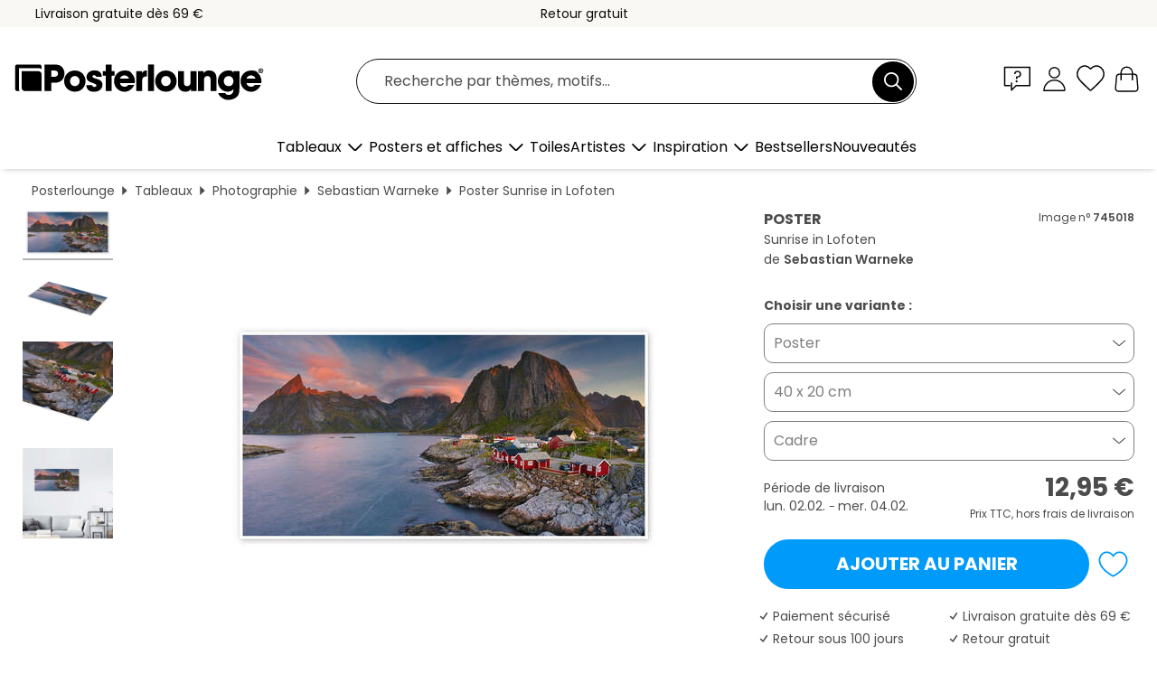

--- FILE ---
content_type: text/html; charset=utf-8
request_url: https://www.posterlounge.fr/p/745018.html
body_size: 24784
content:
<!DOCTYPE html>
<html lang="fr-FR">
<head>
    <meta charset="UTF-8">
    <style>@media (min-width:768px) and (max-width:991px){.hidden-sm{display:none!important}}@media (min-width:992px) and (max-width:1249px){.hidden-md{display:none!important}}@media (min-width:1250px){.hidden-lg{display:none!important}}</style><noscript><style>.lazyload{display:none!important}noscript>img {display:block;max-width:100%;height:auto}.thumbnail noscript>img {margin-left:auto;margin-right: auto}</style></noscript><style>.mazing-button-container{display:none;}</style><style>#pdv-productImageBox{text-align:center;height:500px;}#pdv-thumbnail-gallery-wrapper{width:120px}#pdv-productImageSrc{max-width: calc(100vw - 40px)}#pdv-thumbnail-gallery{margin:0;padding:0;list-style:none;min-width:112px;}.col-*{padding:0 10px}</style><style>#pdv-productImageBox{height:500px}</style>
    <link rel="preconnect" href="https://media.posterlounge.com"><link rel="preconnect" href="https://cdn.posterlounge.com">
    
    <link rel="preload" href="https://www.posterlounge.fr/plugin/extern/bootstrap/fonts/glyphicons-halflings-regular.woff2" as="font" type="font/woff2" crossorigin="anonymous" /><link rel="preload" href="https://cdn.posterlounge.com/plugin/extern/bootstrap/js/includesFix.js" as="script" /><link rel="preload" href="https://www.posterlounge.fr/plugin/extern/bootstrap/css/bootstrap.min.css" as="style" /><link rel="preload" href="https://cdn.posterlounge.com/plugin/extern/bootstrap/css/bootstrap-ms.css" as="style" /><link rel="preload" href="https://cdn.posterlounge.com/plugin/extern/bootstrap/js/bootstrap.min.js" as="script" /><link rel="preload" href="https://cdn.posterlounge.com/plugin/extern/bootstrapdialog/css/bootstrap-dialog.min.css" as="style" /><link rel="preload" href="https://cdn.posterlounge.com/plugin/extern/bootstrapdialog/js/bootstrap-dialog.min.js" as="script" /><link rel="preload" href="https://cdn.posterlounge.com/plugin/extern/lazysizes/css/custom-lazy-styles.min.css" as="style" /><link rel="preload" href="https://cdn.posterlounge.com/plugin/extern/flags/css/style.min.css" as="style" /><link rel="preload" href="https://www.posterlounge.fr/css/c1bbfc088d42921c9750105b4a09a8c0.css" as="style" /><link rel="preload" href="https://www.posterlounge.fr/controller/shop/main/webfonts.css?version=250916" as="style" />

    <title>Sunrise in Lofoten de Sebastian Warneke en poster, tableau sur toile et plus | Posterlounge.fr</title>
    <meta name="description" content="Achetez un poster ou un tableau de Sunrise in Lofoten de Sebastian Warneke chez Posterlounge.fr : ✔ Grande variété de matériaux et tailles ✔ Encadrement en option ✔ Renvoi gratuit">
    <meta name="viewport" content="width=device-width, initial-scale=1">

    
        <meta name="robots" content="INDEX, FOLLOW, NOODP, NOYDIR">

                                                        <link rel="canonical" href="https://www.posterlounge.fr/p/745018.html">
                                                                                                
                    <link rel="alternate" hreflang="de-DE" href="https://www.posterlounge.de/p/745018.html">
                <link rel="alternate" hreflang="de-AT" href="https://www.posterlounge.at/p/745018.html">
                <link rel="alternate" hreflang="de-CH" href="https://www.posterlounge.ch/p/745018.html">
                <link rel="alternate" hreflang="en-GB" href="https://www.posterlounge.co.uk/p/745018.html">
                <link rel="alternate" hreflang="en-IE" href="https://www.posterlounge.ie/p/745018.html">
                <link rel="alternate" hreflang="fr-FR" href="https://www.posterlounge.fr/p/745018.html">
                <link rel="alternate" hreflang="fr-BE" href="https://www.posterlounge.be/p/745018.html">
                <link rel="alternate" hreflang="es-ES" href="https://www.posterlounge.es/p/745018.html">
                <link rel="alternate" hreflang="it-IT" href="https://www.posterlounge.it/p/745018.html">
                <link rel="alternate" hreflang="nl-NL" href="https://www.posterlounge.nl/p/745018.html">
                <link rel="alternate" hreflang="pt-PT" href="https://www.posterlounge.pt/p/745018.html">
                <link rel="alternate" hreflang="da-DK" href="https://www.posterlounge.dk/p/745018.html">
                <link rel="alternate" hreflang="no-NO" href="https://www.posterlounge.no/p/745018.html">
                <link rel="alternate" hreflang="sv-SE" href="https://www.posterlounge.se/p/745018.html">
                <link rel="alternate" hreflang="fi-FI" href="https://www.posterlounge.fi/p/745018.html">
                <link rel="alternate" hreflang="pl-PL" href="https://www.posterlounge.pl/p/745018.html">
                <link rel="alternate" hreflang="x-default" href="https://www.posterlounge.com/p/745018.html">
                
        <meta property="og:type" content="product">
    <meta property="og:url" content="https://www.posterlounge.fr/p/745018.html">
    <meta property="og:title" content="Sebastian Warneke - Sunrise in Lofoten">
    <meta property="og:description" content="Achetez un poster ou un tableau de Sunrise in Lofoten de Sebastian Warneke chez Posterlounge.fr : ✔ Grande variété de matériaux et tailles ✔ Encadrement en option ✔ Renvoi gratuit">
        <meta property="og:image" content="https://media.posterlounge.com/img/products/750000/745018/745018_poster_l.jpg">
    <meta name="thumbnail" content="https://media.posterlounge.com/img/products/750000/745018/745018_poster_l.jpg">
    
    <meta name="verify-v1" content="jsXi8zb7H6gcVbAXgm12JAChcd/3kQ5ZV0vGluy355s=">
    <meta name="p:domain_verify" content="2e6c603011a49bb49e22d0da3c726e2c">
    <meta name="msvalidate.01" content="0BEB495C0C44DA08B94EFD62E15B0E16">

    <meta name="apple-mobile-web-app-title" content="Posterlounge">
    <meta name="application-name" content="Posterlounge">
    <link rel="shortcut icon" type="image/x-icon" href="https://cdn.posterlounge.com/controller/shop/main/img/logo-icon.ico">
    <link rel="icon" type="image/svg+xml" href="https://cdn.posterlounge.com/controller/shop/main/img/logo-icon.svg">
    <link rel="icon" type="image/png" href="https://cdn.posterlounge.com/controller/shop/main/img/logo-icon-256px.png">
    <link rel="apple-touch-icon" href="https://cdn.posterlounge.com/controller/shop/main/img/apple-touch-icon-precomposed.png"
          sizes="180x180">

    <script type="text/javascript" src="https://cdn.posterlounge.com/plugin/extern/bootstrap/js/includesFix.js"></script><link rel="stylesheet" href="https://www.posterlounge.fr/plugin/extern/bootstrap/css/bootstrap.min.css" type="text/css" /><link rel="stylesheet" href="https://cdn.posterlounge.com/plugin/extern/bootstrap/css/bootstrap-ms.css" type="text/css" /><link rel="stylesheet" href="https://cdn.posterlounge.com/plugin/extern/bootstrapdialog/css/bootstrap-dialog.min.css" type="text/css" /><link rel="stylesheet" href="https://cdn.posterlounge.com/plugin/extern/lazysizes/css/custom-lazy-styles.min.css?version=240620" type="text/css"/><link rel="stylesheet" href="https://cdn.posterlounge.com/plugin/extern/flags/css/style.min.css" type="text/css" /><link rel="stylesheet" href="https://www.posterlounge.fr/css/c1bbfc088d42921c9750105b4a09a8c0.css" type="text/css" /><link rel="stylesheet" href="https://www.posterlounge.fr/controller/shop/main/webfonts.css?version=250916" type="text/css" />
    <script>
				
				function initGTM()
				{
					(function(w,d,s,l,i){w[l]=w[l]||[];w[l].push({'gtm.start':new Date().getTime(),event:'gtm.js'});var f=d.getElementsByTagName(s)[0],j=d.createElement(s),dl=l!='dataLayer'?'&l='+l:'';j.async=true;j.src='https://gtm.posterlounge.fr/gtm.js?id='+i+dl;f.parentNode.insertBefore(j,f);})(window,document,'script','dataLayer','GTM-KCWWWHL');
				}

				function getClientLayer()
				{
					
					dataLayer.push({ "event": "view_item_list", "ecommerce": { "item_list_name": "crosspromo", "currency": "EUR", "items": [{ "id": "705791", "name": "705791 - Alpes au lever du soleil","quantity": 1, "price": "7.95", "currency": "EUR", "index": 1 },{ "id": "700624", "name": "700624 - Maisons rouges des îles Lofote","quantity": 1, "price": "7.95", "currency": "EUR", "index": 2 },{ "id": "592757", "name": "592757 - Idylle norvégienne","quantity": 1, "price": "7.95", "currency": "EUR", "index": 3 },{ "id": "711578", "name": "711578 - Montagnes dans les Alpes d&#03","quantity": 1, "price": "7.95", "currency": "EUR", "index": 4 },{ "id": "670293", "name": "670293 - Reflet du Mont Blanc dans les ","quantity": 1, "price": "7.95", "currency": "EUR", "index": 5 },{ "id": "705486", "name": "705486 - Sommets de montagne dans les A","quantity": 1, "price": "7.95", "currency": "EUR", "index": 6 },{ "id": "705727", "name": "705727 - La côte irlandaise sous une lu","quantity": 1, "price": "7.95", "currency": "EUR", "index": 7 },{ "id": "694297", "name": "694297 - Lac de montagne dans le Lötsch","quantity": 1, "price": "12.95", "currency": "EUR", "index": 8 },{ "id": "731765", "name": "731765 - Lofoten","quantity": 1, "price": "7.95", "currency": "EUR", "index": 9 },{ "id": "736112", "name": "736112 - Opunohu Bay on Moorea","quantity": 1, "price": "12.95", "currency": "EUR", "index": 10 },{ "id": "675419", "name": "675419 - Seebensee","quantity": 1, "price": "7.95", "currency": "EUR", "index": 11 },{ "id": "592751", "name": "592751 - Geiranger Sunset","quantity": 1, "price": "7.95", "currency": "EUR", "index": 12 }] }, "pin" : { "items": [{"product_id":"705791","product_price":"7.95","product_category":"crosspromo"},{"product_id":"700624","product_price":"7.95","product_category":"crosspromo"},{"product_id":"592757","product_price":"7.95","product_category":"crosspromo"},{"product_id":"711578","product_price":"7.95","product_category":"crosspromo"},{"product_id":"670293","product_price":"7.95","product_category":"crosspromo"},{"product_id":"705486","product_price":"7.95","product_category":"crosspromo"},{"product_id":"705727","product_price":"7.95","product_category":"crosspromo"},{"product_id":"694297","product_price":"12.95","product_category":"crosspromo"},{"product_id":"731765","product_price":"7.95","product_category":"crosspromo"},{"product_id":"736112","product_price":"12.95","product_category":"crosspromo"},{"product_id":"675419","product_price":"7.95","product_category":"crosspromo"},{"product_id":"592751","product_price":"7.95","product_category":"crosspromo"}] }, "meta" : { "item": { "id" : [705791,700624,592757,711578,670293,705486,705727,694297,731765,736112,675419,592751], "name": "crosspromo" } }, "algolia" : { "afterSearch": 0, "userToken": "a27e192fccc01cd3e95f7e5e6854ccc7", "userTokenAuth": "", "index": "Posterlounge_fr", "queryId": "", "items": ["705791","700624","592757","711578","670293","705486","705727","694297","731765","736112","675419","592751"] } });
					dataLayer.push({ecommerce: undefined, pin: undefined, meta: undefined, algolia: undefined, search_term: undefined, klaviyo: undefined});
					dataLayer.push({ "event": "view_item", "ecommerce": { "currency": "EUR", "items": [{ "id": "745018", "variant": "Poster 40 x 20 cm", "name": "745018 - Sunrise in Lofoten","brand": "Sebastian Warneke","quantity": 1, "price": "12.95", "currency": "EUR", "index": 1 }], "value": "12.95" }, "pin" : { "items": [{ "product_id": "745018", "product_variant": "Poster 40 x 20 cm", "product_name": "745018 - Sunrise in Lofoten", "brand": "PDS", "product_price": "12.95" }] }, "meta" : { "item" : { "id": "745018", "name": "745018 - Sunrise in Lofoten", "price": "12.95", "quantity": "1", "variant": "Poster 40 x 20 cm" } }, "algolia" : { "afterSearch": 0, "userToken": "a27e192fccc01cd3e95f7e5e6854ccc7", "userTokenAuth": "", "index": "Posterlounge_fr", "queryId": "", "items": ["745018"], "positions": [2] } });
					dataLayer.push({ecommerce: undefined, pin: undefined, meta: undefined, algolia: undefined, search_term: undefined, klaviyo: undefined});
				}
				
				function getServerLayer()
				{
					$(document).ajaxComplete(function (event, xhr, settings)
					{
					    var call = true;
					    if(typeof settings.url !== 'undefined')
					    {
					        if(settings.url.indexOf('noGTM=1') > 0)
					        {
					            call = false;
					        }
					    }
					    
					    if(call)
					    {
                            $.ajax({
                                type: 'POST',
                                url: 'https://www.posterlounge.fr/plugin/extern/googletagmanager/ajax/get.php',
                                dataType: 'json',
                                global: false,
                                success: function (request)
                                {
                                    if(request != null)
                                    {
                                        if(request.status)
                                        {
                                            if(request.results.jsObjects !== 'undefined')
                                            {
                                                for(x=0;x<request.results.jsObjects.length;x++)
                                                {
                                                    dataLayer.push(JSON.parse(request.results.jsObjects[x]));
                                                }
                                            }
                                        }
                                    }
                                }
                            });
                        }
					});
				}
			
				function initGTMClientId()
				{
					$.ajax({
						type: 'POST',
						url: 'https://www.posterlounge.fr/plugin/extern/googletagmanager/ajax/id.php',
						dataType: 'json',
						global: false,
						success: function (request)
						{
							if(request != null)
							{
								if(request.status)
								{
									if(request.results.id !== 'undefined')
									{
										initGTM();
										
										dataLayer.push({
											'event':		'client_id',
											'client_id':	request.results.id,
											'em_hash':	    request.results.em,
											'portal_id':	request.results.portal,
											'environment':  'production',
											'section' :     'detail_view',
											'ip_override':  request.results.ip,
											'user_agent':   request.results.ua,
											'test_dim1':    request.results.test_dim1,
											'test_dim2':    request.results.test_dim2,
											'test_dim3':    request.results.test_dim3,
											'test_algolia': request.results.test_algolia
										});
										
										getClientLayer();
										getServerLayer();
									}
								}
							}
						}
					});
				}
			</script><script>
			
			function getInfos(e,o)
			{   
				var cm = __cmp('getCMPData');
				var analytics = 0;
				if(cm.gdprApplies !== true || cm.vendorConsents.s26 === true)
				{
					analytics = 1;
				}
				
				$.ajax({
					type: 'POST',
					url: 'https://www.posterlounge.fr/plugin/shop/cookiebanner/ajax/state.php',
					dataType: 'json',
					global: false,
					data:{
					  analytics: analytics
					}
				});
				
				if (typeof initGTMClientId == 'function') { 
					initGTMClientId();
				}
			}
		  
			document.addEventListener('DOMContentLoaded', function() 
			{
                let cmp = __cmp('getCMPData');
                if(typeof cmp === 'object' && cmp.cmpDataObject) {
                    getInfos(null, null);
                } else {
                    __cmp('addEventListener',['consent',getInfos,false],null);
                }
				
			});
		</script>

        
    <script type="application/ld+json">
        {
            "@context": "https://schema.org",
            "@type": "WebSite",
            "url": "https://www.posterlounge.fr",
            "potentialAction": {
                "@type": "SearchAction",
                "target": "https://www.posterlounge.fr/recherche.html?action=search&query={search_term_string}",
                "query-input": "required name=search_term_string"
            }
        }
    </script>
    
    
    
    <script type="application/ld+json">
        {
            "@context": "https://schema.org",
            "@type": "Organization",
            "name": "Posterlounge",
            "url": "https://www.posterlounge.fr",
            "logo": "https://www.posterlounge.fr/controller/shop/main/img/posterlounge-logo.svg",
            "sameAs": [
                "https://www.facebook.com/posterlounge",
                "https://www.pinterest.com/posterlounge/",
                "https://instagram.com/posterlounge/"
            ],
            "contactPoint": [
                {
                    "@type": "ContactPoint",
                    "telephone": "+49-341-33975900",
                    "contactType": "customer service"
                }
            ]
        }
    </script>
    
</head>

<body data-role="page" id="main" data-posterlounge-instant-intensity="500">
<noscript><iframe src="https://gtm.posterlounge.fr/ns.html?id=GTM-KCWWWHL" height="0" width="0" style="display:none;visibility:hidden"></iframe></noscript><script>if(!"gdprAppliesGlobally" in window){window.gdprAppliesGlobally=true}if(!("cmp_id" in window)||window.cmp_id<1){window.cmp_id=0}if(!("cmp_cdid" in window)){window.cmp_cdid="840503c9f5db"}if(!("cmp_params" in window)){window.cmp_params=""}if(!("cmp_host" in window)){window.cmp_host="d.delivery.consentmanager.net"}if(!("cmp_cdn" in window)){window.cmp_cdn="cdn.consentmanager.net"}if(!("cmp_proto" in window)){window.cmp_proto="https:"}if(!("cmp_codesrc" in window)){window.cmp_codesrc="1"}window.cmp_getsupportedLangs=function(){var b=["DE","EN","FR","IT","NO","DA","FI","ES","PT","RO","BG","ET","EL","GA","HR","LV","LT","MT","NL","PL","SV","SK","SL","CS","HU","RU","SR","ZH","TR","UK","AR","BS"];if("cmp_customlanguages" in window){for(var a=0;a<window.cmp_customlanguages.length;a++){b.push(window.cmp_customlanguages[a].l.toUpperCase())}}return b};window.cmp_getRTLLangs=function(){var a=["AR"];if("cmp_customlanguages" in window){for(var b=0;b<window.cmp_customlanguages.length;b++){if("r" in window.cmp_customlanguages[b]&&window.cmp_customlanguages[b].r){a.push(window.cmp_customlanguages[b].l)}}}return a};window.cmp_getlang=function(j){if(typeof(j)!="boolean"){j=true}if(j&&typeof(cmp_getlang.usedlang)=="string"&&cmp_getlang.usedlang!==""){return cmp_getlang.usedlang}var g=window.cmp_getsupportedLangs();var c=[];var f=location.hash;var e=location.search;var a="languages" in navigator?navigator.languages:[];if(f.indexOf("cmplang=")!=-1){c.push(f.substr(f.indexOf("cmplang=")+8,2).toUpperCase())}else{if(e.indexOf("cmplang=")!=-1){c.push(e.substr(e.indexOf("cmplang=")+8,2).toUpperCase())}else{if("cmp_setlang" in window&&window.cmp_setlang!=""){c.push(window.cmp_setlang.toUpperCase())}else{if(a.length>0){for(var d=0;d<a.length;d++){c.push(a[d])}}}}}if("language" in navigator){c.push(navigator.language)}if("userLanguage" in navigator){c.push(navigator.userLanguage)}var h="";for(var d=0;d<c.length;d++){var b=c[d].toUpperCase();if(g.indexOf(b)!=-1){h=b;break}if(b.indexOf("-")!=-1){b=b.substr(0,2)}if(g.indexOf(b)!=-1){h=b;break}}if(h==""&&typeof(cmp_getlang.defaultlang)=="string"&&cmp_getlang.defaultlang!==""){return cmp_getlang.defaultlang}else{if(h==""){h="EN"}}h=h.toUpperCase();return h};(function(){var u=document;var v=u.getElementsByTagName;var h=window;var o="";var b="_en";if("cmp_getlang" in h){o=h.cmp_getlang().toLowerCase();if("cmp_customlanguages" in h){for(var q=0;q<h.cmp_customlanguages.length;q++){if(h.cmp_customlanguages[q].l.toUpperCase()==o.toUpperCase()){o="en";break}}}b="_"+o}function x(i,e){var w="";i+="=";var s=i.length;var d=location;if(d.hash.indexOf(i)!=-1){w=d.hash.substr(d.hash.indexOf(i)+s,9999)}else{if(d.search.indexOf(i)!=-1){w=d.search.substr(d.search.indexOf(i)+s,9999)}else{return e}}if(w.indexOf("&")!=-1){w=w.substr(0,w.indexOf("&"))}return w}var k=("cmp_proto" in h)?h.cmp_proto:"https:";if(k!="http:"&&k!="https:"){k="https:"}var g=("cmp_ref" in h)?h.cmp_ref:location.href;var j=u.createElement("script");j.setAttribute("data-cmp-ab","1");var c=x("cmpdesign","cmp_design" in h?h.cmp_design:"");var f=x("cmpregulationkey","cmp_regulationkey" in h?h.cmp_regulationkey:"");var r=x("cmpgppkey","cmp_gppkey" in h?h.cmp_gppkey:"");var n=x("cmpatt","cmp_att" in h?h.cmp_att:"");j.src=k+"//"+h.cmp_host+"/delivery/cmp.php?"+("cmp_id" in h&&h.cmp_id>0?"id="+h.cmp_id:"")+("cmp_cdid" in h?"&cdid="+h.cmp_cdid:"")+"&h="+encodeURIComponent(g)+(c!=""?"&cmpdesign="+encodeURIComponent(c):"")+(f!=""?"&cmpregulationkey="+encodeURIComponent(f):"")+(r!=""?"&cmpgppkey="+encodeURIComponent(r):"")+(n!=""?"&cmpatt="+encodeURIComponent(n):"")+("cmp_params" in h?"&"+h.cmp_params:"")+(u.cookie.length>0?"&__cmpfcc=1":"")+"&l="+o.toLowerCase()+"&o="+(new Date()).getTime();j.type="text/javascript";j.async=true;if(u.currentScript&&u.currentScript.parentElement){u.currentScript.parentElement.appendChild(j)}else{if(u.body){u.body.appendChild(j)}else{var t=v("body");if(t.length==0){t=v("div")}if(t.length==0){t=v("span")}if(t.length==0){t=v("ins")}if(t.length==0){t=v("script")}if(t.length==0){t=v("head")}if(t.length>0){t[0].appendChild(j)}}}var m="js";var p=x("cmpdebugunminimized","cmpdebugunminimized" in h?h.cmpdebugunminimized:0)>0?"":".min";var a=x("cmpdebugcoverage","cmp_debugcoverage" in h?h.cmp_debugcoverage:"");if(a=="1"){m="instrumented";p=""}var j=u.createElement("script");j.src=k+"//"+h.cmp_cdn+"/delivery/"+m+"/cmp"+b+p+".js";j.type="text/javascript";j.setAttribute("data-cmp-ab","1");j.async=true;if(u.currentScript&&u.currentScript.parentElement){u.currentScript.parentElement.appendChild(j)}else{if(u.body){u.body.appendChild(j)}else{var t=v("body");if(t.length==0){t=v("div")}if(t.length==0){t=v("span")}if(t.length==0){t=v("ins")}if(t.length==0){t=v("script")}if(t.length==0){t=v("head")}if(t.length>0){t[0].appendChild(j)}}}})();window.cmp_addFrame=function(b){if(!window.frames[b]){if(document.body){var a=document.createElement("iframe");a.style.cssText="display:none";if("cmp_cdn" in window&&"cmp_ultrablocking" in window&&window.cmp_ultrablocking>0){a.src="//"+window.cmp_cdn+"/delivery/empty.html"}a.name=b;a.setAttribute("title","Intentionally hidden, please ignore");a.setAttribute("role","none");a.setAttribute("tabindex","-1");document.body.appendChild(a)}else{window.setTimeout(window.cmp_addFrame,10,b)}}};window.cmp_rc=function(h){var b=document.cookie;var f="";var d=0;while(b!=""&&d<100){d++;while(b.substr(0,1)==" "){b=b.substr(1,b.length)}var g=b.substring(0,b.indexOf("="));if(b.indexOf(";")!=-1){var c=b.substring(b.indexOf("=")+1,b.indexOf(";"))}else{var c=b.substr(b.indexOf("=")+1,b.length)}if(h==g){f=c}var e=b.indexOf(";")+1;if(e==0){e=b.length}b=b.substring(e,b.length)}return(f)};window.cmp_stub=function(){var a=arguments;__cmp.a=__cmp.a||[];if(!a.length){return __cmp.a}else{if(a[0]==="ping"){if(a[1]===2){a[2]({gdprApplies:gdprAppliesGlobally,cmpLoaded:false,cmpStatus:"stub",displayStatus:"hidden",apiVersion:"2.2",cmpId:31},true)}else{a[2](false,true)}}else{if(a[0]==="getUSPData"){a[2]({version:1,uspString:window.cmp_rc("")},true)}else{if(a[0]==="getTCData"){__cmp.a.push([].slice.apply(a))}else{if(a[0]==="addEventListener"||a[0]==="removeEventListener"){__cmp.a.push([].slice.apply(a))}else{if(a.length==4&&a[3]===false){a[2]({},false)}else{__cmp.a.push([].slice.apply(a))}}}}}}};window.cmp_gpp_ping=function(){return{gppVersion:"1.0",cmpStatus:"stub",cmpDisplayStatus:"hidden",supportedAPIs:["tcfca","usnat","usca","usva","usco","usut","usct"],cmpId:31}};window.cmp_gppstub=function(){var a=arguments;__gpp.q=__gpp.q||[];if(!a.length){return __gpp.q}var g=a[0];var f=a.length>1?a[1]:null;var e=a.length>2?a[2]:null;if(g==="ping"){return window.cmp_gpp_ping()}else{if(g==="addEventListener"){__gpp.e=__gpp.e||[];if(!("lastId" in __gpp)){__gpp.lastId=0}__gpp.lastId++;var c=__gpp.lastId;__gpp.e.push({id:c,callback:f});return{eventName:"listenerRegistered",listenerId:c,data:true,pingData:window.cmp_gpp_ping()}}else{if(g==="removeEventListener"){var h=false;__gpp.e=__gpp.e||[];for(var d=0;d<__gpp.e.length;d++){if(__gpp.e[d].id==e){__gpp.e[d].splice(d,1);h=true;break}}return{eventName:"listenerRemoved",listenerId:e,data:h,pingData:window.cmp_gpp_ping()}}else{if(g==="getGPPData"){return{sectionId:3,gppVersion:1,sectionList:[],applicableSections:[0],gppString:"",pingData:window.cmp_gpp_ping()}}else{if(g==="hasSection"||g==="getSection"||g==="getField"){return null}else{__gpp.q.push([].slice.apply(a))}}}}}};window.cmp_msghandler=function(d){var a=typeof d.data==="string";try{var c=a?JSON.parse(d.data):d.data}catch(f){var c=null}if(typeof(c)==="object"&&c!==null&&"__cmpCall" in c){var b=c.__cmpCall;window.__cmp(b.command,b.parameter,function(h,g){var e={__cmpReturn:{returnValue:h,success:g,callId:b.callId}};d.source.postMessage(a?JSON.stringify(e):e,"*")})}if(typeof(c)==="object"&&c!==null&&"__uspapiCall" in c){var b=c.__uspapiCall;window.__uspapi(b.command,b.version,function(h,g){var e={__uspapiReturn:{returnValue:h,success:g,callId:b.callId}};d.source.postMessage(a?JSON.stringify(e):e,"*")})}if(typeof(c)==="object"&&c!==null&&"__tcfapiCall" in c){var b=c.__tcfapiCall;window.__tcfapi(b.command,b.version,function(h,g){var e={__tcfapiReturn:{returnValue:h,success:g,callId:b.callId}};d.source.postMessage(a?JSON.stringify(e):e,"*")},b.parameter)}if(typeof(c)==="object"&&c!==null&&"__gppCall" in c){var b=c.__gppCall;window.__gpp(b.command,function(h,g){var e={__gppReturn:{returnValue:h,success:g,callId:b.callId}};d.source.postMessage(a?JSON.stringify(e):e,"*")},"parameter" in b?b.parameter:null,"version" in b?b.version:1)}};window.cmp_setStub=function(a){if(!(a in window)||(typeof(window[a])!=="function"&&typeof(window[a])!=="object"&&(typeof(window[a])==="undefined"||window[a]!==null))){window[a]=window.cmp_stub;window[a].msgHandler=window.cmp_msghandler;window.addEventListener("message",window.cmp_msghandler,false)}};window.cmp_setGppStub=function(a){if(!(a in window)||(typeof(window[a])!=="function"&&typeof(window[a])!=="object"&&(typeof(window[a])==="undefined"||window[a]!==null))){window[a]=window.cmp_gppstub;window[a].msgHandler=window.cmp_msghandler;window.addEventListener("message",window.cmp_msghandler,false)}};window.cmp_addFrame("__cmpLocator");if(!("cmp_disableusp" in window)||!window.cmp_disableusp){window.cmp_addFrame("__uspapiLocator")}if(!("cmp_disabletcf" in window)||!window.cmp_disabletcf){window.cmp_addFrame("__tcfapiLocator")}if(!("cmp_disablegpp" in window)||!window.cmp_disablegpp){window.cmp_addFrame("__gppLocator")}window.cmp_setStub("__cmp");if(!("cmp_disabletcf" in window)||!window.cmp_disabletcf){window.cmp_setStub("__tcfapi")}if(!("cmp_disableusp" in window)||!window.cmp_disableusp){window.cmp_setStub("__uspapi")}if(!("cmp_disablegpp" in window)||!window.cmp_disablegpp){window.cmp_setGppStub("__gpp")};</script>
<div id="side-nav" class="side-nav">
    <!-- Mobile Nav, die den Content nach rechts verschiebt -->
    <div class="mobile-nav-left">
        <div class="mobile-nav-top">
            <div id="close-tab">Fermer<span></span></div>
            <div id="side-nav-pageNavLogo">
                <a href="https://www.posterlounge.fr" title="Posters et tableaux Posterlounge">&nbsp;</a>
            </div>
            <div id="mn-searchWrapper" class="search-wrapper">
                <form action="https://www.posterlounge.fr/recherche.html" accept-charset="UTF-8" method="get" name="search" class="pos-rel searchFieldGroup">
                    <input name="action" type="hidden" value="search"/>
                    <div class="input-group">
                        <input
                                name="s_query"
                                id="mn-mainSearchInput"
                                type="text"
                                autocomplete="off"
                                placeholder="Recherche par thèmes, motifs..."
                                value=""
                                maxlength="250"
                                class="searchField"
                                aria-label="Champ de recherche"
                        />
                        <div class="input-group-btn mega-menu-search-background">
                            <button type="button" class="btn mega-menu-searchBtn" aria-label="Chercher">&nbsp;</button>
                        </div>
                        <button type="button" class="btn searchClearBtnHeader"></button>
                    </div>
                </form>
            </div>
        </div>
        <nav>
            <div id="mobileNavbar">
                <ul class="nav navbar-nav">
                                                            <li class="has-children">
                                                <span class="nav-headline" role="button" tabindex="0" aria-expanded="false" aria-controls="subchildren-wallart">
                            Tableaux
                            <span class="nav-toggle-btn arrow"></span>
                        </span>
                        <ul class="nav-children" id="subchildren-wallart">
                                                        <li>
                                <a class="nav-headline discoverAll" href="https://www.posterlounge.fr/tableaux/" title="Voir tout">
                                    <span>Voir tout</span>
                                </a>
                            </li>
                                                                                                                <li class="nav-subheadline has-children">
                                <span class="nav-headline" role="button" tabindex="0" aria-expanded="false" aria-controls="children-top_products">Produits
                                    <span class="nav-toggle-btn plus"></span>
                                </span>
                                <ul class="nav-children" id="children-top_products">
                                                                        <li>
                                        <a href="https://www.posterlounge.fr/tableaux/posters/" title="Posters et affiches">
                                            <span>Posters et affiches</span>
                                        </a>
                                    </li>
                                                                        <li>
                                        <a href="https://www.posterlounge.fr/tableaux/tableaux-sur-toile/" title="Tableaux sur toile">
                                            <span>Tableaux sur toile</span>
                                        </a>
                                    </li>
                                                                        <li>
                                        <a href="https://www.posterlounge.fr/tableaux/tableaux-en-aluminium/" title="Tableaux en aluminium">
                                            <span>Tableaux en aluminium</span>
                                        </a>
                                    </li>
                                                                        <li>
                                        <a href="https://www.posterlounge.fr/tableaux/tableaux-en-verre-acrylique/" title="Tableaux en verre acrylique">
                                            <span>Tableaux en verre acrylique</span>
                                        </a>
                                    </li>
                                                                        <li>
                                        <a href="https://www.posterlounge.fr/tableaux/tableaux-en-bois/" title="Tableaux en bois">
                                            <span>Tableaux en bois</span>
                                        </a>
                                    </li>
                                                                        <li>
                                        <a href="https://www.posterlounge.fr/tableaux/tableaux-en-plexi-alu/" title="Tableaux en plexi-alu">
                                            <span>Tableaux en plexi-alu</span>
                                        </a>
                                    </li>
                                                                        <li>
                                        <a href="https://www.posterlounge.fr/tableaux/impressions-artistiques/" title="Impressions artistiques">
                                            <span>Impressions artistiques</span>
                                        </a>
                                    </li>
                                                                        <li>
                                        <a href="https://www.posterlounge.fr/tableaux/tableaux-en-pvc/" title="Tableaux en PVC">
                                            <span>Tableaux en PVC</span>
                                        </a>
                                    </li>
                                                                        <li>
                                        <a href="https://www.posterlounge.fr/tableaux/stickers-muraux/" title="Stickers muraux">
                                            <span>Stickers muraux</span>
                                        </a>
                                    </li>
                                                                        <li>
                                        <a href="https://www.posterlounge.fr/tableaux/tableaux-magnetiques/" title="Tableaux magnétiques">
                                            <span>Tableaux magnétiques</span>
                                        </a>
                                    </li>
                                                                        <li>
                                        <a href="https://www.posterlounge.fr/tableaux/stickers-pour-porte/" title="Stickers pour porte">
                                            <span>Stickers pour porte</span>
                                        </a>
                                    </li>
                                                                        <li>
                                        <a href="https://www.posterlounge.fr/tableaux/posters-pour-porte/" title="Posters pour porte">
                                            <span>Posters pour porte</span>
                                        </a>
                                    </li>
                                                                        <li>
                                        <a href="https://www.posterlounge.fr/tableaux/posters-a-colorier/" title="Posters à colorier">
                                            <span>Posters à colorier</span>
                                        </a>
                                    </li>
                                                                        <li>
                                        <a href="https://www.posterlounge.fr/tableaux/cheques-cadeaux/" title="Chèques-cadeaux">
                                            <span>Chèques-cadeaux</span>
                                        </a>
                                    </li>
                                                                        <li>
                                        <a href="https://www.posterlounge.fr/tableaux/calendriers-muraux/" title="Calendriers muraux">
                                            <span>Calendriers muraux</span>
                                        </a>
                                    </li>
                                                                    </ul>
                            </li>
                                                                                                                <li class="nav-subheadline has-children">
                                <span class="nav-headline" role="button" tabindex="0" aria-expanded="false" aria-controls="children-popular_art_styles">Styles artistiques populaires
                                    <span class="nav-toggle-btn plus"></span>
                                </span>
                                <ul class="nav-children" id="children-popular_art_styles">
                                                                        <li>
                                        <a href="https://www.posterlounge.fr/tableaux/fauvisme/" title="Fauvisme">
                                            <span>Fauvisme</span>
                                        </a>
                                    </li>
                                                                        <li>
                                        <a href="https://www.posterlounge.fr/tableaux/posters/impressionnisme/" title="Impressionnisme">
                                            <span>Impressionnisme</span>
                                        </a>
                                    </li>
                                                                        <li>
                                        <a href="https://www.posterlounge.fr/tableaux/art-abstrait/" title="Art abstrait">
                                            <span>Art abstrait</span>
                                        </a>
                                    </li>
                                                                        <li>
                                        <a href="https://www.posterlounge.fr/tableaux/art-asiatique/" title="Art asiatique">
                                            <span>Art asiatique</span>
                                        </a>
                                    </li>
                                                                        <li>
                                        <a href="https://www.posterlounge.fr/tableaux/peinture-aquarelle/" title="Peinture aquarelle">
                                            <span>Peinture aquarelle</span>
                                        </a>
                                    </li>
                                                                        <li>
                                        <a href="https://www.posterlounge.fr/tableaux/mash-up-art/" title="Mash Up Art">
                                            <span>Mash Up Art</span>
                                        </a>
                                    </li>
                                                                        <li>
                                        <a href="https://www.posterlounge.fr/tableaux/surrealisme/" title="Surréalisme">
                                            <span>Surréalisme</span>
                                        </a>
                                    </li>
                                                                        <li>
                                        <a href="https://www.posterlounge.fr/tableaux/bauhaus/" title="Bauhaus">
                                            <span>Bauhaus</span>
                                        </a>
                                    </li>
                                                                        <li>
                                        <a href="https://www.posterlounge.fr/tableaux/art-numerique/" title="Art numérique">
                                            <span>Art numérique</span>
                                        </a>
                                    </li>
                                                                        <li>
                                        <a href="https://www.posterlounge.fr/tableaux/photographie/" title="Photographie">
                                            <span>Photographie</span>
                                        </a>
                                    </li>
                                                                        <li>
                                        <a href="https://www.posterlounge.fr/tableaux/dessin-et-esquisse/" title="Dessin et esquisse">
                                            <span>Dessin et esquisse</span>
                                        </a>
                                    </li>
                                                                    </ul>
                            </li>
                                                                                                                <li class="nav-subheadline has-children">
                                <span class="nav-headline" role="button" tabindex="0" aria-expanded="false" aria-controls="children-popular_rooms">Pièces populaires
                                    <span class="nav-toggle-btn plus"></span>
                                </span>
                                <ul class="nav-children" id="children-popular_rooms">
                                                                        <li>
                                        <a href="https://www.posterlounge.fr/tableaux/salon/" title="Tableaux pour le salon">
                                            <span>Tableaux pour le salon</span>
                                        </a>
                                    </li>
                                                                        <li>
                                        <a href="https://www.posterlounge.fr/tableaux/chambre/" title="Tableaux pour les chambres">
                                            <span>Tableaux pour les chambres</span>
                                        </a>
                                    </li>
                                                                        <li>
                                        <a href="https://www.posterlounge.fr/tableaux/cuisine/" title="Tableaux pour la cuisine">
                                            <span>Tableaux pour la cuisine</span>
                                        </a>
                                    </li>
                                                                        <li>
                                        <a href="https://www.posterlounge.fr/tableaux/salle-de-bains/" title="Tableaux pour la salle de bains">
                                            <span>Tableaux pour la salle de bains</span>
                                        </a>
                                    </li>
                                                                        <li>
                                        <a href="https://www.posterlounge.fr/tableaux/chambre-d-enfant/" title="Tableaux pour la chambre d’enfant">
                                            <span>Tableaux pour la chambre d’enfant</span>
                                        </a>
                                    </li>
                                                                        <li>
                                        <a href="https://www.posterlounge.fr/tableaux/bureau/" title="Tableaux pour le bureau">
                                            <span>Tableaux pour le bureau</span>
                                        </a>
                                    </li>
                                                                    </ul>
                            </li>
                                                                                                                <li class="nav-subheadline has-children">
                                <span class="nav-headline" role="button" tabindex="0" aria-expanded="false" aria-controls="children-popular_styles">Styles de déco populaires
                                    <span class="nav-toggle-btn plus"></span>
                                </span>
                                <ul class="nav-children" id="children-popular_styles">
                                                                        <li>
                                        <a href="https://www.posterlounge.fr/tableaux/japandi/" title="Japandi">
                                            <span>Japandi</span>
                                        </a>
                                    </li>
                                                                        <li>
                                        <a href="https://www.posterlounge.fr/tableaux/boheme-chic/" title="Bohème chic">
                                            <span>Bohème chic</span>
                                        </a>
                                    </li>
                                                                        <li>
                                        <a href="https://www.posterlounge.fr/tableaux/deco-contemporaine/" title="Déco contemporaine">
                                            <span>Déco contemporaine</span>
                                        </a>
                                    </li>
                                                                        <li>
                                        <a href="https://www.posterlounge.fr/tableaux/mid-century-modern/" title="Mid-century modern">
                                            <span>Mid-century modern</span>
                                        </a>
                                    </li>
                                                                        <li>
                                        <a href="https://www.posterlounge.fr/tableaux/deco-marine/" title="Déco marine">
                                            <span>Déco marine</span>
                                        </a>
                                    </li>
                                                                        <li>
                                        <a href="https://www.posterlounge.fr/tableaux/vintage/" title="Vintage">
                                            <span>Vintage</span>
                                        </a>
                                    </li>
                                                                        <li>
                                        <a href="https://www.posterlounge.fr/tableaux/deco-scandinave/" title="Déco scandinave">
                                            <span>Déco scandinave</span>
                                        </a>
                                    </li>
                                                                        <li>
                                        <a href="https://www.posterlounge.fr/tableaux/style-champetre/" title="Style champêtre">
                                            <span>Style champêtre</span>
                                        </a>
                                    </li>
                                                                        <li>
                                        <a href="https://www.posterlounge.fr/tableaux/minimaliste/" title="Minimaliste">
                                            <span>Minimaliste</span>
                                        </a>
                                    </li>
                                                                    </ul>
                            </li>
                                                                                </ul>
                                            </li>
                                                                                <li class="has-children">
                                                <span class="nav-headline" role="button" tabindex="0" aria-expanded="false" aria-controls="subchildren-poster">
                            Posters et affiches
                            <span class="nav-toggle-btn arrow"></span>
                        </span>
                        <ul class="nav-children" id="subchildren-poster">
                                                        <li>
                                <a class="nav-headline discoverAll" href="https://www.posterlounge.fr/tableaux/posters/" title="Voir tout">
                                    <span>Voir tout</span>
                                </a>
                            </li>
                                                                                                                <li class="nav-subheadline has-children">
                                <span class="nav-headline" role="button" tabindex="0" aria-expanded="false" aria-controls="children-top_poster_categories">Tendances actuelles
                                    <span class="nav-toggle-btn plus"></span>
                                </span>
                                <ul class="nav-children" id="children-top_poster_categories">
                                                                        <li>
                                        <a href="https://www.posterlounge.fr/tableaux/posters/films/" title="Affiches de films">
                                            <span>Affiches de films</span>
                                        </a>
                                    </li>
                                                                        <li>
                                        <a href="https://www.posterlounge.fr/tableaux/posters/mangas/" title="Posters d’anime">
                                            <span>Posters d’anime</span>
                                        </a>
                                    </li>
                                                                        <li>
                                        <a href="https://www.posterlounge.fr/tableaux/posters/animaux/" title="Posters d'animaux">
                                            <span>Posters d’animaux</span>
                                        </a>
                                    </li>
                                                                        <li>
                                        <a href="https://www.posterlounge.fr/tableaux/posters/villes/" title="Posters de villes">
                                            <span>Posters de villes</span>
                                        </a>
                                    </li>
                                                                        <li>
                                        <a href="https://www.posterlounge.fr/tableaux/posters/proverbes-et-citations/" title="Proverbes et citations">
                                            <span>Proverbes et citations</span>
                                        </a>
                                    </li>
                                                                        <li>
                                        <a href="https://www.posterlounge.fr/tableaux/posters/musique-et-danse/" title="Posters de musique">
                                            <span>Posters de musique</span>
                                        </a>
                                    </li>
                                                                        <li>
                                        <a href="https://www.posterlounge.fr/tableaux/posters/sport/" title="Posters de sport">
                                            <span>Posters de sport</span>
                                        </a>
                                    </li>
                                                                        <li>
                                        <a href="https://www.posterlounge.fr/tableaux/posters/cartes-et-mappemondes/" title="Cartes géographiques">
                                            <span>Cartes géographiques</span>
                                        </a>
                                    </li>
                                                                        <li>
                                        <a href="https://www.posterlounge.fr/tableaux/posters/botanique/" title="Posters botaniques">
                                            <span>Posters botaniques</span>
                                        </a>
                                    </li>
                                                                        <li>
                                        <a href="https://www.posterlounge.fr/tableaux/posters/nature/" title="Posters de nature">
                                            <span>Posters de nature</span>
                                        </a>
                                    </li>
                                                                        <li>
                                        <a href="https://www.posterlounge.fr/tableaux/posters/architecture/" title="Posters d’architecture">
                                            <span>Posters d’architecture</span>
                                        </a>
                                    </li>
                                                                        <li>
                                        <a href="https://www.posterlounge.fr/tableaux/posters/apprendre-et-decouvrir/" title="Posters éducatifs">
                                            <span>Posters éducatifs</span>
                                        </a>
                                    </li>
                                                                    </ul>
                            </li>
                                                                                                                <li class="nav-subheadline has-children">
                                <span class="nav-headline" role="button" tabindex="0" aria-expanded="false" aria-controls="children-trends_inspiration">Tendances et inspiration
                                    <span class="nav-toggle-btn plus"></span>
                                </span>
                                <ul class="nav-children" id="children-trends_inspiration">
                                                                        <li>
                                        <a href="https://www.posterlounge.fr/tableaux/posters/bauhaus/" title="Affiches Bauhaus">
                                            <span>Affiches Bauhaus</span>
                                        </a>
                                    </li>
                                                                        <li>
                                        <a href="https://www.posterlounge.fr/tableaux/posters/retro/" title="Posters rétro">
                                            <span>Posters rétro</span>
                                        </a>
                                    </li>
                                                                        <li>
                                        <a href="https://www.posterlounge.fr/tableaux/posters/japandi/" title="Posters Japandi">
                                            <span>Posters Japandi</span>
                                        </a>
                                    </li>
                                                                        <li>
                                        <a href="https://www.posterlounge.fr/tableaux/posters/noir-et-blanc/" title="Posters en noir et blanc">
                                            <span>Posters en noir et blanc</span>
                                        </a>
                                    </li>
                                                                        <li>
                                        <a href="https://www.posterlounge.fr/tableaux/posters/cocktails/" title="Posters de cocktails">
                                            <span>Posters de cocktails</span>
                                        </a>
                                    </li>
                                                                        <li>
                                        <a href="https://www.posterlounge.fr/tableaux/posters/vintage/" title="Affiches vintage">
                                            <span>Affiches vintage</span>
                                        </a>
                                    </li>
                                                                        <li>
                                        <a href="https://www.posterlounge.fr/collection/exhibition-posters.html" title="Affiches d’exposition">
                                            <span>Affiches d’exposition</span>
                                        </a>
                                    </li>
                                                                        <li>
                                        <a href="https://www.posterlounge.fr/tableaux/posters/cafe/" title="Posters sur le café">
                                            <span>Posters sur le café</span>
                                        </a>
                                    </li>
                                                                    </ul>
                            </li>
                                                                                                                <li class="nav-subheadline has-children">
                                <span class="nav-headline" role="button" tabindex="0" aria-expanded="false" aria-controls="children-poster_rooms">Pièces populaires
                                    <span class="nav-toggle-btn plus"></span>
                                </span>
                                <ul class="nav-children" id="children-poster_rooms">
                                                                        <li>
                                        <a href="https://www.posterlounge.fr/tableaux/posters/salon/" title="Posters pour le salon">
                                            <span>Posters pour le salon</span>
                                        </a>
                                    </li>
                                                                        <li>
                                        <a href="https://www.posterlounge.fr/tableaux/posters/cuisine/" title="Posters pour la cuisine">
                                            <span>Posters pour la cuisine</span>
                                        </a>
                                    </li>
                                                                        <li>
                                        <a href="https://www.posterlounge.fr/tableaux/posters/chambre/" title="Posters pour la chambre">
                                            <span>Posters pour la chambre</span>
                                        </a>
                                    </li>
                                                                        <li>
                                        <a href="https://www.posterlounge.fr/tableaux/posters/chambre-d-enfant/" title="Posters pour la chambre d’enfant">
                                            <span>Posters pour la chambre d’enfant</span>
                                        </a>
                                    </li>
                                                                        <li>
                                        <a href="https://www.posterlounge.fr/tableaux/posters/bureau/" title="Posters pour le bureau">
                                            <span>Posters pour le bureau</span>
                                        </a>
                                    </li>
                                                                    </ul>
                            </li>
                                                                                </ul>
                                            </li>
                                                                                <li class="">
                                                <a href="https://www.posterlounge.fr/tableaux/tableaux-sur-toile/" class="nav-headline" title="Toiles">
                            Toiles
                            <span class="nav-toggle-btn arrow"></span>
                        </a>
                                            </li>
                                                                                <li class="has-children">
                                                <span class="nav-headline" role="button" tabindex="0" aria-expanded="false" aria-controls="subchildren-artist">
                            Artistes
                            <span class="nav-toggle-btn arrow"></span>
                        </span>
                        <ul class="nav-children" id="subchildren-artist">
                                                                                                                <li class="nav-subheadline has-children">
                                <span class="nav-headline" role="button" tabindex="0" aria-expanded="false" aria-controls="children-artistsTop">Artistes populaires
                                    <span class="nav-toggle-btn plus"></span>
                                </span>
                                <ul class="nav-children" id="children-artistsTop">
                                                                        <li>
                                        <a href="https://www.posterlounge.fr/artistes/vincent-van-gogh/" title="Vincent van Gogh">
                                            <span>Vincent van Gogh</span>
                                        </a>
                                    </li>
                                                                        <li>
                                        <a href="https://www.posterlounge.fr/artistes/alfons-mucha/" title="Alfons Mucha">
                                            <span>Alfons Mucha</span>
                                        </a>
                                    </li>
                                                                        <li>
                                        <a href="https://www.posterlounge.fr/artistes/william-morris/" title="William Morris">
                                            <span>William Morris</span>
                                        </a>
                                    </li>
                                                                        <li>
                                        <a href="https://www.posterlounge.fr/artistes/claude-monet/" title="Claude Monet">
                                            <span>Claude Monet</span>
                                        </a>
                                    </li>
                                                                        <li>
                                        <a href="https://www.posterlounge.fr/artistes/frida-kahlo/" title="Frida Kahlo">
                                            <span>Frida Kahlo</span>
                                        </a>
                                    </li>
                                                                        <li>
                                        <a href="https://www.posterlounge.fr/artistes/frank-moth/" title="Frank Moth">
                                            <span>Frank Moth</span>
                                        </a>
                                    </li>
                                                                        <li>
                                        <a href="https://www.posterlounge.fr/artistes/paul-klee/" title="Paul Klee">
                                            <span>Paul Klee</span>
                                        </a>
                                    </li>
                                                                        <li>
                                        <a href="https://www.posterlounge.fr/artistes/gustav-klimt/" title="Gustav Klimt">
                                            <span>Gustav Klimt</span>
                                        </a>
                                    </li>
                                                                        <li>
                                        <a href="https://www.posterlounge.fr/artistes/henri-matisse/" title="Henri Matisse">
                                            <span>Henri Matisse</span>
                                        </a>
                                    </li>
                                                                        <li>
                                        <a href="https://www.posterlounge.fr/artistes/matsumoto-hoji/" title="Matsumoto Hoji">
                                            <span>Matsumoto Hoji</span>
                                        </a>
                                    </li>
                                                                        <li>
                                        <a href="https://www.posterlounge.fr/artistes/catsanddotz/" title="CatsAndDotz">
                                            <span>CatsAndDotz</span>
                                        </a>
                                    </li>
                                                                        <li>
                                        <a href="https://www.posterlounge.fr/artistes/tamara-de-lempicka/" title="Tamara de Lempicka">
                                            <span>Tamara de Lempicka</span>
                                        </a>
                                    </li>
                                                                    </ul>
                            </li>
                                                                                                                <li class="nav-subheadline has-children">
                                <span class="nav-headline" role="button" tabindex="0" aria-expanded="false" aria-controls="children-artistsNew">Nouveaux artistes
                                    <span class="nav-toggle-btn plus"></span>
                                </span>
                                <ul class="nav-children" id="children-artistsNew">
                                                                        <li>
                                        <a href="https://www.posterlounge.fr/artistes/branka-kodzoman/" title="Branka Kodžoman">
                                            <span>Branka Kodžoman</span>
                                        </a>
                                    </li>
                                                                        <li>
                                        <a href="https://www.posterlounge.fr/artistes/raoul-dufy/" title="Raoul Dufy">
                                            <span>Raoul Dufy</span>
                                        </a>
                                    </li>
                                                                        <li>
                                        <a href="https://www.posterlounge.fr/artistes/eduard-warkentin/" title="Eduard Warkentin">
                                            <span>Eduard Warkentin</span>
                                        </a>
                                    </li>
                                                                        <li>
                                        <a href="https://www.posterlounge.fr/artistes/urchin-bay/" title="Urchin Bay">
                                            <span>Urchin Bay</span>
                                        </a>
                                    </li>
                                                                        <li>
                                        <a href="https://www.posterlounge.fr/artistes/annick/" title="Annick">
                                            <span>Annick</span>
                                        </a>
                                    </li>
                                                                        <li>
                                        <a href="https://www.posterlounge.fr/artistes/thingdesign/" title="ThingDesign">
                                            <span>ThingDesign</span>
                                        </a>
                                    </li>
                                                                        <li>
                                        <a href="https://www.posterlounge.fr/artistes/artsy-sesta/" title="Artsy Sesta">
                                            <span>Artsy Sesta</span>
                                        </a>
                                    </li>
                                                                        <li>
                                        <a href="https://www.posterlounge.fr/artistes/adriano-oliveira/" title="Adriano Oliveira">
                                            <span>Adriano Oliveira</span>
                                        </a>
                                    </li>
                                                                        <li>
                                        <a href="https://www.posterlounge.fr/artistes/lucas-tiefenthaler/" title="Lucas Tiefenthaler">
                                            <span>Lucas Tiefenthaler</span>
                                        </a>
                                    </li>
                                                                        <li>
                                        <a href="https://www.posterlounge.fr/artistes/petra-meikle/" title="Petra Meikle">
                                            <span>Petra Meikle</span>
                                        </a>
                                    </li>
                                                                    </ul>
                            </li>
                                                                                                                <li class="nav-subheadline has-children">
                                <span class="nav-headline" role="button" tabindex="0" aria-expanded="false" aria-controls="children-artists_collection">Collections d’artistes
                                    <span class="nav-toggle-btn plus"></span>
                                </span>
                                <ul class="nav-children" id="children-artists_collection">
                                                                        <li>
                                        <a href="https://www.posterlounge.fr/the-colourful-crew/" title="The Colourful Crew">
                                            <span>The Colourful Crew</span>
                                        </a>
                                    </li>
                                                                        <li>
                                        <a href="https://www.posterlounge.fr/the-fun-makers/" title="The Fun Makers">
                                            <span>The Fun Makers</span>
                                        </a>
                                    </li>
                                                                        <li>
                                        <a href="https://www.posterlounge.fr/the-animal-lovers/" title="The Animal Lovers">
                                            <span>The Animal Lovers</span>
                                        </a>
                                    </li>
                                                                        <li>
                                        <a href="https://www.posterlounge.fr/the-ai-specialists/" title="The AI Specialists">
                                            <span>The AI Specialists</span>
                                        </a>
                                    </li>
                                                                        <li>
                                        <a href="https://www.posterlounge.fr/the-collage-crafters/" title="The Collage Crafters">
                                            <span>The Collage Crafters</span>
                                        </a>
                                    </li>
                                                                        <li>
                                        <a href="https://www.posterlounge.fr/the-world-travellers/" title="The World Travellers">
                                            <span>The World Travellers</span>
                                        </a>
                                    </li>
                                                                        <li>
                                        <a href="https://www.posterlounge.fr/the-retro-designers/" title="The Retro Designers">
                                            <span>The Retro Designers</span>
                                        </a>
                                    </li>
                                                                        <li>
                                        <a href="https://www.posterlounge.fr/the-nature-lovers/" title="The Nature Lovers">
                                            <span>The Nature Lovers</span>
                                        </a>
                                    </li>
                                                                        <li>
                                        <a href="https://www.posterlounge.fr/the-sports-maniacs/" title="The Sports Maniacs">
                                            <span>The Sports Maniacs</span>
                                        </a>
                                    </li>
                                                                        <li>
                                        <a href="https://www.posterlounge.fr/the-hilarious-paintings/" title="The Hilarious Paintings">
                                            <span>The Hilarious Paintings</span>
                                        </a>
                                    </li>
                                                                        <li>
                                        <a href="https://www.posterlounge.fr/the-minimalists/" title="The Minimalists">
                                            <span>The Minimalists</span>
                                        </a>
                                    </li>
                                                                    </ul>
                            </li>
                                                                                </ul>
                                            </li>
                                                                                <li class="has-children">
                                                <span class="nav-headline" role="button" tabindex="0" aria-expanded="false" aria-controls="subchildren-inspiration">
                            Inspiration
                            <span class="nav-toggle-btn arrow"></span>
                        </span>
                        <ul class="nav-children" id="subchildren-inspiration">
                                                                                                                <li class="nav-subheadline has-children">
                                <span class="nav-headline" role="button" tabindex="0" aria-expanded="false" aria-controls="children-poster_colors">Couleurs populaires
                                    <span class="nav-toggle-btn plus"></span>
                                </span>
                                <ul class="nav-children" id="children-poster_colors">
                                                                        <li>
                                        <a href="https://www.posterlounge.fr/tableaux/beige/" title="Tableaux beiges">
                                            <span>Tableaux beiges</span>
                                        </a>
                                    </li>
                                                                        <li>
                                        <a href="https://www.posterlounge.fr/tableaux/orange/" title="Tableaux orange">
                                            <span>Tableaux orange</span>
                                        </a>
                                    </li>
                                                                        <li>
                                        <a href="https://www.posterlounge.fr/tableaux/deco-pastel/" title="Tableaux pastel">
                                            <span>Tableaux pastel</span>
                                        </a>
                                    </li>
                                                                        <li>
                                        <a href="https://www.posterlounge.fr/tableaux/rose-clair/" title="Tableaux rose clair">
                                            <span>Tableaux rose clair</span>
                                        </a>
                                    </li>
                                                                        <li>
                                        <a href="https://www.posterlounge.fr/tableaux/noir-et-blanc/" title="Tableaux noir et blanc">
                                            <span>Tableaux noir et blanc</span>
                                        </a>
                                    </li>
                                                                        <li>
                                        <a href="https://www.posterlounge.fr/tableaux/vert/" title="Tableaux verts">
                                            <span>Tableaux verts</span>
                                        </a>
                                    </li>
                                                                        <li>
                                        <a href="https://www.posterlounge.fr/tableaux/rouge/" title="Tableaux rouges">
                                            <span>Tableaux rouges</span>
                                        </a>
                                    </li>
                                                                        <li>
                                        <a href="https://www.posterlounge.fr/tableaux/bleu/" title="Tableaux bleus">
                                            <span>Tableaux bleus</span>
                                        </a>
                                    </li>
                                                                    </ul>
                            </li>
                                                                                                                <li class="nav-subheadline has-children">
                                <span class="nav-headline" role="button" tabindex="0" aria-expanded="false" aria-controls="children-top_collections">Collections populaires
                                    <span class="nav-toggle-btn plus"></span>
                                </span>
                                <ul class="nav-children" id="children-top_collections">
                                                                        <li>
                                        <a href="https://www.posterlounge.fr/the-great-women-artists/" title="The Great Women Artists">
                                            <span>The Great Women Artists</span>
                                        </a>
                                    </li>
                                                                        <li>
                                        <a href="https://www.posterlounge.fr/matisse-and-beyond/" title="Matisse & Beyond">
                                            <span>Matisse & Beyond</span>
                                        </a>
                                    </li>
                                                                        <li>
                                        <a href="https://www.posterlounge.fr/minimal-still-life/" title="Minimal Still Life">
                                            <span>Minimal Still Life</span>
                                        </a>
                                    </li>
                                                                        <li>
                                        <a href="https://www.posterlounge.fr/tableaux/idees-cadeaux/" title="Idées cadeaux">
                                            <span>Idées cadeaux</span>
                                        </a>
                                    </li>
                                                                        <li>
                                        <a href="https://www.posterlounge.fr/tableaux/food-culture/" title="Food Culture">
                                            <span>Food Culture</span>
                                        </a>
                                    </li>
                                                                    </ul>
                            </li>
                                                                                </ul>
                                            </li>
                                                                                <li class="">
                                                <a href="https://www.posterlounge.fr/bestsellers/" class="nav-headline" title="Bestsellers">
                            Bestsellers
                            <span class="nav-toggle-btn arrow"></span>
                        </a>
                                            </li>
                                                                                <li class="">
                                                <a href="https://www.posterlounge.fr/nouveautes/" class="nav-headline" title="Nouveautés">
                            Nouveautés
                            <span class="nav-toggle-btn arrow"></span>
                        </a>
                                            </li>
                                                                                                                                        </ul>
            </div>
        </nav>
    </div>
    <div id="mobile-navbar-footer">
        <div id="mobile-navbar-help">
            <span class="mob-support"></span>
            <span class="help-label">Aide et service client</span>
            <span id="help-toggle" class="icon-down"></span>
        </div>

        <div id="mobile-help-panel">
            <div class="help-popup-content">
                <div class="help-links">
                                        <a href="https://www.posterlounge.fr/aide/" class="help-link uppercase">Informations pour les clients<span class="popup-vector"></span></a>
                </div>
                <div class="help-contact">
                    <span class="support-image"></span>
                    <p>Écrivez-nous:<br>
                        <a class="mail" href="mailto:service@posterlounge.fr">service@posterlounge.fr</a>
                    </p>
                </div>
            </div>
        </div>
        <div id="mobile-navbar-btn-box">
                                    <a class="mobile-navbar-btn" href="https://www.posterlounge.fr/mon-compte.html" title="Mon compte">
                <span id="mob-account"></span>
                <span>Mon compte</span>
            </a>
                        
                        <a class="mobile-navbar-btn pos-rel" href="https://www.posterlounge.fr/ma-liste.html" title="Liste d'envies">
                <span id="mob-wishlist"></span>
                <span>Liste d'envies</span>
                <span class="pageNavWishlistCount pageNavBubble" style="display:none;"> 0</span>
            </a>
                    </div>
    </div>
</div>
<div class="mobile-nav-overlay"></div>
<div id="supportPopup" class="support-popup hidden" aria-hidden="true" role="dialog">
    <div class="popup-arrow"></div>
    <button class="popup-close" aria-label="Fermer"></button>

    <div class="popup-header">
        <span class="mob-support"></span>
        <span class="help-label">Aide et service client</span>
    </div>

    <div class="help-popup-content">
        <div class="help-links">
                        <a href="https://www.posterlounge.fr/aide/" class="help-link uppercase">Informations pour les clients<span class="popup-vector"></span></a>
        </div>
        <div class="help-contact">
            <span class="support-image"></span>
            <p>Écrivez-nous:<br>
                <a class="mail" href="mailto:service@posterlounge.fr">service@posterlounge.fr</a>
            </p>
        </div>
    </div>
</div>
<div id="header-placeholder"></div>
<div id="headerWrapper">
        <!-- Navigation für SM, MS und XS -->
    <nav class="mobile-top-nav hidden-lg hidden-md">
        <div id="containerBanner">
            <div class="banner-item transPlugin"><div tabindex="-1" class="trustpilot-widget" data-locale="fr-FR" data-template-id="5419b732fbfb950b10de65e5" data-businessunit-id="6565dbb6f7fc2e73d9cd3d1d" data-style-height="24px" data-style-width="320px" data-theme="light" data-font-family="Open Sans" data-text-color="#4C4C4C" data-stars="4,5">
</div></div>
            <div class="banner-item">Livraison gratuite dès 69 €</div>
            <div class="banner-item">Retour gratuit</div>
        </div>
        <div class="navbar navbar-default navbar-static-top custom-navbar">
            <div class="container custom-container">
                <div class="nav navbar-nav navbar-left">
                    <button type="button" id="pageNavMenu" class="navbar-toggle-btn sidebar-toogle collapsed" data-toggle="collapse" data-target="" aria-controls="mobileNavbar" aria-label="Mobile menu">
                        <span class="icon-bar top-bar"></span>
                        <span class="icon-bar middle-bar"></span>
                        <span class="icon-bar bottom-bar"></span>
                    </button>
                    <div class="nav-icon pageNavSupport">
                        <div class="popup-trigger-wrapper" data-popup="supportPopup" tabindex="0" role="button" aria-controls="supportPopup" aria-expanded="false" aria-haspopup="dialog" aria-label="Aide et service client">
                            <span class="tab-support"></span>
                        </div>
                    </div>
                </div>
                <ul class="nav navbar-nav navbar-right">
                    <li class="nav-icon pageNavWishlist">
                        <a href="https://www.posterlounge.fr/ma-liste.html" title="Liste d'envies" class="pos-rel">
                            <span class="pageNavWishlistCount pageNavBubble" style="display:none;">0</span>
                        </a>
                    </li>
                    <li class="nav-icon pageNavBasket">
                        <a href="https://www.posterlounge.fr/panier.html" title="Mon panier" class="pos-rel">
                            <span class="pageNavBasketCount pageNavBubble" style="display:none;">0</span>
                        </a>
                    </li>
                </ul>
                <div id="pageNavLogo">
                    <a href="https://www.posterlounge.fr" title="Posters et tableaux Posterlounge">&nbsp;</a>
                </div>
                <div id="searchContainer">
                    <form action="https://www.posterlounge.fr/recherche.html" accept-charset="UTF-8" method="get" name="search" class="pos-rel searchFieldGroup">
                        <input name="action" type="hidden" value="search"/>
                        <div class="input-group">
                            <input
                                name="s_query"
                                id="mainSearchInput"
                                type="text"
                                autocomplete="off"
                                placeholder="Recherche par thèmes, motifs..."
                                value=""
                                maxlength="250"
                                class="searchField"
                                aria-label="Champ de recherche"
                            />
                            <div class="input-group-btn mega-menu-search-background">
                                <button type="button" class="btn mega-menu-searchBtn" aria-label="Chercher">&nbsp;</button>
                            </div>
                            <button type="button" class="btn searchClearBtnHeader"></button>
                        </div>
                    </form>
                </div>
                <div id="menuSwipeList" class="pos-rel">
                    <div class="menu-swipe-carousel">
                                                <span>
                            <a href="https://www.posterlounge.fr/tableaux/" class="nav-link" title="Tableaux">
                                <span>Tableaux</span>
                            </a>
                        </span>
                                                <span>
                            <a href="https://www.posterlounge.fr/tableaux/posters/" class="nav-link" title="Posters et affiches">
                                <span>Posters et affiches</span>
                            </a>
                        </span>
                                                <span>
                            <a href="https://www.posterlounge.fr/tableaux/tableaux-sur-toile/" class="nav-link" title="Toiles">
                                <span>Toiles</span>
                            </a>
                        </span>
                                                <span>
                            <a href="https://www.posterlounge.fr/artistes/" class="nav-link" title="Artistes">
                                <span>Artistes</span>
                            </a>
                        </span>
                                                <span>
                            <a href="https://www.posterlounge.fr/compositions-murales/" class="nav-link" title="Inspiration">
                                <span>Inspiration</span>
                            </a>
                        </span>
                                                <span>
                            <a href="https://www.posterlounge.fr/bestsellers/" class="nav-link" title="Bestsellers">
                                <span>Bestsellers</span>
                            </a>
                        </span>
                                                <span>
                            <a href="https://www.posterlounge.fr/nouveautes/" class="nav-link" title="Nouveautés">
                                <span>Nouveautés</span>
                            </a>
                        </span>
                                            </div>
                    <div id="scrollIndicator"></div>
                </div>
            </div>
        </div>
    </nav>
        <div id="header" class="stickyHeader">
        <div id="skipBanner" class="skip-banner" aria-hidden="true">
            <a href="#pageContent" class="skip-link">Aller au contenu principal</a>
            <a href="#search" class="skip-link">Accéder à la recherche</a>
        </div>
                <!-- Header inkl. Menü für LG/MD (außer iPad Pro & MS Surface) -->
        <header class="masthead hidden-sm hidden-ms hidden-xs" data-role="header">
                        <div id="topBar">
                <div class="container custom-container">
                    <div id="topBanner">
                        <div><span>Livraison gratuite dès 69 €</span></div>
                        <div><span>Retour gratuit</span></div>
                        <div>
                            <div tabindex="-1" class="transPlugin"><div tabindex="-1" class="trustpilot-widget" data-locale="fr-FR" data-template-id="5419b732fbfb950b10de65e5" data-businessunit-id="6565dbb6f7fc2e73d9cd3d1d" data-style-height="24px" data-style-width="320px" data-theme="light" data-font-family="Open Sans" data-text-color="#4C4C4C" data-stars="4,5">
</div></div>
                        </div>
                    </div>
                </div>
            </div>
                        <div id="pageHead" class="container-fluid">
                <!-- Search Overlay -->
                <div id="searchOverlay" class="search-overlay"></div>
                <div class="header-container">
                    <div class="nav-area">
                        <div class="container-fluid ">
                            <div class="nav-top-space">
                                <div class="nav-top-space-item">
                                    <a href="https://www.posterlounge.fr" title="Posters et tableaux Posterlounge" id="logoContainer"></a>
                                </div>
                                <div class="nav-top-space-item pos-rel" id="search">
                                                                        <div id="searchWrapper" class="search-wrapper">
                                        <form action="https://www.posterlounge.fr/recherche.html" accept-charset="UTF-8" method="get" name="search" class="pos-rel searchFieldGroup">
                                            <input name="action" type="hidden" value="search"/>
                                            <div class="input-group">
                                                <input
                                                    name="s_query"
                                                    id="SearchInput"
                                                    type="text"
                                                    autocomplete="off"
                                                    placeholder="Recherche par thèmes, motifs..."
                                                    value=""
                                                    maxlength="250"
                                                    class="searchField"
                                                    aria-label="Champ de recherche"
                                                />
                                                <div class="input-group-btn mega-menu-search-background">
                                                    <button type="button" class="btn mega-menu-searchBtn" aria-label="Chercher">&nbsp;</button>
                                                </div>
                                                <button type="button" class="btn searchClearBtnHeader"></button>
                                            </div>
                                        </form>
                                    </div>
                                                                    </div>
                                <div class="nav-top-space-item" id="mainContent" tabindex="-1">

                                    <ul id="pageSubNav">
                                        <li class="pageSubNavEntry pos-rel">
                                            <div class="popup-trigger-wrapper" data-popup="supportPopup" tabindex="0" role="button" aria-controls="supportPopup" aria-expanded="false" aria-haspopup="dialog" aria-label="Aide et service client">
                                                <span id="pageNavSupport" class="tab-support"></span>
                                            </div>
                                        </li>
                                                                                <li class="pageSubNavEntry">
                                            <span id="pageSubNavAccount" >
                                                <a class="menu-icon" href="https://www.posterlounge.fr/mon-compte.html" title="Mon compte" aria-label="Mon compte">&nbsp;</a>
                                            </span>
                                        </li>
                                        <li class="pageSubNavEntry">
                                            <span id="pageSubNavWishlist">
                                                <a href="https://www.posterlounge.fr/ma-liste.html" title="Liste d'envies" class="menu-icon pageNavWishlist pos-rel" aria-label="Liste d'envies">
                                                    <span class="pageNavWishlistCount pageNavBubble"  style="display:none;" >0</span>
                                                </a>
                                            </span>
                                        </li>
                                        <li class="pageSubNavEntry">
                                            <span id="pageSubNavBasket">
                                                <a href="https://www.posterlounge.fr/panier.html" title="Mon panier" class="menu-icon pageNavBasket pos-rel" aria-label="Mon panier">
                                                    <span class="pageNavBasketCount pageNavBubble"  style="display:none;" >0</span>
                                                </a>
                                            </span>
                                        </li>
                                                                            </ul>
                                </div>
                            </div>
                                                        <div id="nav-wrapper">
                                <nav id="nav-box">
                                    <div class="navbar-collapse collapse">
                                        <ul class="navbar-nav navbar-nav-items-container">
                                                                                        <li class="nav-item dropdown mega-dropdown">
                                                <a href="https://www.posterlounge.fr/tableaux/" class="nav-link dropdown-toggle navbar-dropdown" data-key="wallart" title="Tableaux"><span>Tableaux</span></a>
                                                                                                <span tabindex="0" role="button" class="arrow-down" data-target="wallart" aria-label="Ouvrir le menu" data-label-open="Ouvrir le menu" data-label-close="Fermer le menu" aria-expanded="false"></span>
                                                                                            </li>
                                                                                        <li class="nav-item dropdown mega-dropdown">
                                                <a href="https://www.posterlounge.fr/tableaux/posters/" class="nav-link dropdown-toggle navbar-dropdown" data-key="poster" title="Posters et affiches"><span>Posters et affiches</span></a>
                                                                                                <span tabindex="0" role="button" class="arrow-down" data-target="poster" aria-label="Ouvrir le menu" data-label-open="Ouvrir le menu" data-label-close="Fermer le menu" aria-expanded="false"></span>
                                                                                            </li>
                                                                                        <li class="nav-item dropdown mega-dropdown no-dropdown">
                                                <a href="https://www.posterlounge.fr/tableaux/tableaux-sur-toile/" class="nav-link dropdown-toggle navbar-dropdown" data-key="canvas" title="Toiles"><span>Toiles</span></a>
                                                                                            </li>
                                                                                        <li class="nav-item dropdown mega-dropdown">
                                                <a href="https://www.posterlounge.fr/artistes/" class="nav-link dropdown-toggle navbar-dropdown" data-key="artist" title="Artistes"><span>Artistes</span></a>
                                                                                                <span tabindex="0" role="button" class="arrow-down" data-target="artist" aria-label="Ouvrir le menu" data-label-open="Ouvrir le menu" data-label-close="Fermer le menu" aria-expanded="false"></span>
                                                                                            </li>
                                                                                        <li class="nav-item dropdown mega-dropdown">
                                                <a href="https://www.posterlounge.fr/compositions-murales/" class="nav-link dropdown-toggle navbar-dropdown" data-key="inspiration" title="Inspiration"><span>Inspiration</span></a>
                                                                                                <span tabindex="0" role="button" class="arrow-down" data-target="inspiration" aria-label="Ouvrir le menu" data-label-open="Ouvrir le menu" data-label-close="Fermer le menu" aria-expanded="false"></span>
                                                                                            </li>
                                                                                        <li class="nav-item dropdown mega-dropdown no-dropdown">
                                                <a href="https://www.posterlounge.fr/bestsellers/" class="nav-link dropdown-toggle navbar-dropdown" data-key="bestseller" title="Bestsellers"><span>Bestsellers</span></a>
                                                                                            </li>
                                                                                        <li class="nav-item dropdown mega-dropdown no-dropdown">
                                                <a href="https://www.posterlounge.fr/nouveautes/" class="nav-link dropdown-toggle navbar-dropdown" data-key="new" title="Nouveautés"><span>Nouveautés</span></a>
                                                                                            </li>
                                                                                    </ul>
                                    </div>
                                </nav>
                                <div class="mega-menu-dropdown-container">
                                                                                                            <div class="dropdown-menu mega-menu" data-parent="wallart" style="display: none;">
                                        <div class="dropdown-menu-container">
                                            <div class="dropdown-menu-item">
                                                <div class="list-unstyled-box">
                                                                                                        <ul class="list-unstyled">
                                                        <li class="mainCategory uppercase">Produits</li>
                                                                                                                <li>
                                                            <a class="pageLink" href="https://www.posterlounge.fr/tableaux/" title="Voir tout">
                                                                <span class="more-link main-list-item">Voir tout</span>
                                                            </a>
                                                        </li>
                                                                                                                                                                        <li>
                                                            <a class="pageLink" href="https://www.posterlounge.fr/tableaux/posters/" title="Posters et affiches">
                                                                                                                                <span class="list-unstyled-item">Posters et affiches</span>
                                                            </a>
                                                        </li>
                                                                                                                <li>
                                                            <a class="pageLink" href="https://www.posterlounge.fr/tableaux/tableaux-sur-toile/" title="Tableaux sur toile">
                                                                                                                                <span class="list-unstyled-item">Tableaux sur toile</span>
                                                            </a>
                                                        </li>
                                                                                                                <li>
                                                            <a class="pageLink" href="https://www.posterlounge.fr/tableaux/tableaux-en-aluminium/" title="Tableaux en aluminium">
                                                                                                                                <span class="list-unstyled-item">Tableaux en aluminium</span>
                                                            </a>
                                                        </li>
                                                                                                                <li>
                                                            <a class="pageLink" href="https://www.posterlounge.fr/tableaux/tableaux-en-verre-acrylique/" title="Tableaux en verre acrylique">
                                                                                                                                <span class="list-unstyled-item">Tableaux en verre acrylique</span>
                                                            </a>
                                                        </li>
                                                                                                                <li>
                                                            <a class="pageLink" href="https://www.posterlounge.fr/tableaux/tableaux-en-bois/" title="Tableaux en bois">
                                                                                                                                <span class="list-unstyled-item">Tableaux en bois</span>
                                                            </a>
                                                        </li>
                                                                                                                <li>
                                                            <a class="pageLink" href="https://www.posterlounge.fr/tableaux/tableaux-en-plexi-alu/" title="Tableaux en plexi-alu">
                                                                                                                                <span class="list-unstyled-item">Tableaux en plexi-alu</span>
                                                            </a>
                                                        </li>
                                                                                                                <li>
                                                            <a class="pageLink" href="https://www.posterlounge.fr/tableaux/impressions-artistiques/" title="Impressions artistiques">
                                                                                                                                <span class="list-unstyled-item">Impressions artistiques</span>
                                                            </a>
                                                        </li>
                                                                                                                <li>
                                                            <a class="pageLink" href="https://www.posterlounge.fr/tableaux/tableaux-en-pvc/" title="Tableaux en PVC">
                                                                                                                                <span class="list-unstyled-item">Tableaux en PVC</span>
                                                            </a>
                                                        </li>
                                                                                                                <li>
                                                            <a class="pageLink" href="https://www.posterlounge.fr/tableaux/stickers-muraux/" title="Stickers muraux">
                                                                                                                                <span class="list-unstyled-item">Stickers muraux</span>
                                                            </a>
                                                        </li>
                                                                                                                <li>
                                                            <a class="pageLink" href="https://www.posterlounge.fr/tableaux/tableaux-magnetiques/" title="Tableaux magnétiques">
                                                                                                                                <span class="list-unstyled-item">Tableaux magnétiques</span>
                                                            </a>
                                                        </li>
                                                                                                                <li>
                                                            <a class="pageLink" href="https://www.posterlounge.fr/tableaux/stickers-pour-porte/" title="Stickers pour porte">
                                                                                                                                <span class="list-unstyled-item">Stickers pour porte</span>
                                                            </a>
                                                        </li>
                                                                                                                <li>
                                                            <a class="pageLink" href="https://www.posterlounge.fr/tableaux/posters-pour-porte/" title="Posters pour porte">
                                                                                                                                <span class="list-unstyled-item">Posters pour porte</span>
                                                            </a>
                                                        </li>
                                                                                                                <li>
                                                            <a class="pageLink" href="https://www.posterlounge.fr/tableaux/posters-a-colorier/" title="Posters à colorier">
                                                                                                                                <span class="list-unstyled-item">Posters à colorier</span>
                                                            </a>
                                                        </li>
                                                                                                                <li>
                                                            <a class="pageLink" href="https://www.posterlounge.fr/tableaux/cheques-cadeaux/" title="Chèques-cadeaux">
                                                                                                                                <span class="list-unstyled-item">Chèques-cadeaux</span>
                                                            </a>
                                                        </li>
                                                                                                                <li>
                                                            <a class="pageLink" href="https://www.posterlounge.fr/tableaux/calendriers-muraux/" title="Calendriers muraux">
                                                                                                                                <span class="list-unstyled-item">Calendriers muraux</span>
                                                            </a>
                                                        </li>
                                                                                                            </ul>
                                                                                                        <ul class="list-unstyled">
                                                        <li class="mainCategory uppercase">Styles artistiques populaires</li>
                                                                                                                                                                        <li>
                                                            <a class="pageLink" href="https://www.posterlounge.fr/tableaux/fauvisme/" title="Fauvisme">
                                                                                                                                <span class="list-unstyled-item">Fauvisme</span>
                                                            </a>
                                                        </li>
                                                                                                                <li>
                                                            <a class="pageLink" href="https://www.posterlounge.fr/tableaux/posters/impressionnisme/" title="Impressionnisme">
                                                                                                                                <span class="list-unstyled-item">Impressionnisme</span>
                                                            </a>
                                                        </li>
                                                                                                                <li>
                                                            <a class="pageLink" href="https://www.posterlounge.fr/tableaux/art-abstrait/" title="Art abstrait">
                                                                                                                                <span class="list-unstyled-item">Art abstrait</span>
                                                            </a>
                                                        </li>
                                                                                                                <li>
                                                            <a class="pageLink" href="https://www.posterlounge.fr/tableaux/art-asiatique/" title="Art asiatique">
                                                                                                                                <span class="list-unstyled-item">Art asiatique</span>
                                                            </a>
                                                        </li>
                                                                                                                <li>
                                                            <a class="pageLink" href="https://www.posterlounge.fr/tableaux/peinture-aquarelle/" title="Peinture aquarelle">
                                                                                                                                <span class="list-unstyled-item">Peinture aquarelle</span>
                                                            </a>
                                                        </li>
                                                                                                                <li>
                                                            <a class="pageLink" href="https://www.posterlounge.fr/tableaux/mash-up-art/" title="Mash Up Art">
                                                                                                                                <span class="list-unstyled-item">Mash Up Art</span>
                                                            </a>
                                                        </li>
                                                                                                                <li>
                                                            <a class="pageLink" href="https://www.posterlounge.fr/tableaux/surrealisme/" title="Surréalisme">
                                                                                                                                <span class="list-unstyled-item">Surréalisme</span>
                                                            </a>
                                                        </li>
                                                                                                                <li>
                                                            <a class="pageLink" href="https://www.posterlounge.fr/tableaux/bauhaus/" title="Bauhaus">
                                                                                                                                <span class="list-unstyled-item">Bauhaus</span>
                                                            </a>
                                                        </li>
                                                                                                                <li>
                                                            <a class="pageLink" href="https://www.posterlounge.fr/tableaux/art-numerique/" title="Art numérique">
                                                                                                                                <span class="list-unstyled-item">Art numérique</span>
                                                            </a>
                                                        </li>
                                                                                                                <li>
                                                            <a class="pageLink" href="https://www.posterlounge.fr/tableaux/photographie/" title="Photographie">
                                                                                                                                <span class="list-unstyled-item">Photographie</span>
                                                            </a>
                                                        </li>
                                                                                                                <li>
                                                            <a class="pageLink" href="https://www.posterlounge.fr/tableaux/dessin-et-esquisse/" title="Dessin et esquisse">
                                                                                                                                <span class="list-unstyled-item">Dessin et esquisse</span>
                                                            </a>
                                                        </li>
                                                                                                            </ul>
                                                                                                        <ul class="list-unstyled">
                                                        <li class="mainCategory uppercase">Pièces populaires</li>
                                                                                                                                                                        <li>
                                                            <a class="pageLink" href="https://www.posterlounge.fr/tableaux/salon/" title="Tableaux pour le salon">
                                                                                                                                <span class="list-unstyled-item">Tableaux pour le salon</span>
                                                            </a>
                                                        </li>
                                                                                                                <li>
                                                            <a class="pageLink" href="https://www.posterlounge.fr/tableaux/chambre/" title="Tableaux pour les chambres">
                                                                                                                                <span class="list-unstyled-item">Tableaux pour les chambres</span>
                                                            </a>
                                                        </li>
                                                                                                                <li>
                                                            <a class="pageLink" href="https://www.posterlounge.fr/tableaux/cuisine/" title="Tableaux pour la cuisine">
                                                                                                                                <span class="list-unstyled-item">Tableaux pour la cuisine</span>
                                                            </a>
                                                        </li>
                                                                                                                <li>
                                                            <a class="pageLink" href="https://www.posterlounge.fr/tableaux/salle-de-bains/" title="Tableaux pour la salle de bains">
                                                                                                                                <span class="list-unstyled-item">Tableaux pour la salle de bains</span>
                                                            </a>
                                                        </li>
                                                                                                                <li>
                                                            <a class="pageLink" href="https://www.posterlounge.fr/tableaux/chambre-d-enfant/" title="Tableaux pour la chambre d’enfant">
                                                                                                                                <span class="list-unstyled-item">Tableaux pour la chambre d’enfant</span>
                                                            </a>
                                                        </li>
                                                                                                                <li>
                                                            <a class="pageLink" href="https://www.posterlounge.fr/tableaux/bureau/" title="Tableaux pour le bureau">
                                                                                                                                <span class="list-unstyled-item">Tableaux pour le bureau</span>
                                                            </a>
                                                        </li>
                                                                                                            </ul>
                                                                                                        <ul class="list-unstyled">
                                                        <li class="mainCategory uppercase">Styles de déco populaires</li>
                                                                                                                                                                        <li>
                                                            <a class="pageLink" href="https://www.posterlounge.fr/tableaux/japandi/" title="Japandi">
                                                                                                                                <span class="list-unstyled-item">Japandi</span>
                                                            </a>
                                                        </li>
                                                                                                                <li>
                                                            <a class="pageLink" href="https://www.posterlounge.fr/tableaux/boheme-chic/" title="Bohème chic">
                                                                                                                                <span class="list-unstyled-item">Bohème chic</span>
                                                            </a>
                                                        </li>
                                                                                                                <li>
                                                            <a class="pageLink" href="https://www.posterlounge.fr/tableaux/deco-contemporaine/" title="Déco contemporaine">
                                                                                                                                <span class="list-unstyled-item">Déco contemporaine</span>
                                                            </a>
                                                        </li>
                                                                                                                <li>
                                                            <a class="pageLink" href="https://www.posterlounge.fr/tableaux/mid-century-modern/" title="Mid-century modern">
                                                                                                                                <span class="list-unstyled-item">Mid-century modern</span>
                                                            </a>
                                                        </li>
                                                                                                                <li>
                                                            <a class="pageLink" href="https://www.posterlounge.fr/tableaux/deco-marine/" title="Déco marine">
                                                                                                                                <span class="list-unstyled-item">Déco marine</span>
                                                            </a>
                                                        </li>
                                                                                                                <li>
                                                            <a class="pageLink" href="https://www.posterlounge.fr/tableaux/vintage/" title="Vintage">
                                                                                                                                <span class="list-unstyled-item">Vintage</span>
                                                            </a>
                                                        </li>
                                                                                                                <li>
                                                            <a class="pageLink" href="https://www.posterlounge.fr/tableaux/deco-scandinave/" title="Déco scandinave">
                                                                                                                                <span class="list-unstyled-item">Déco scandinave</span>
                                                            </a>
                                                        </li>
                                                                                                                <li>
                                                            <a class="pageLink" href="https://www.posterlounge.fr/tableaux/style-champetre/" title="Style champêtre">
                                                                                                                                <span class="list-unstyled-item">Style champêtre</span>
                                                            </a>
                                                        </li>
                                                                                                                <li>
                                                            <a class="pageLink" href="https://www.posterlounge.fr/tableaux/minimaliste/" title="Minimaliste">
                                                                                                                                <span class="list-unstyled-item">Minimaliste</span>
                                                            </a>
                                                        </li>
                                                                                                            </ul>
                                                                                                    </div>
                                                <div class="category-image-box hidden-sm pos-rel hidden-md">
                                                    <a href="https://www.posterlounge.fr/tableaux/" class="menuTeaserImg" title="Tableaux">
                                                                                                                Voir tout
                                                                                                            </a>
                                                    <picture>
                                                        <source srcset="https://cdn.posterlounge.com/controller/shop/main/img/teaser-wallart.webp" type="image/webp">
                                                        <source srcset="https://cdn.posterlounge.com/controller/shop/main/img/teaser-wallart.jpg" type="image/jpeg">
                                                        <img src="https://cdn.posterlounge.com/controller/shop/main/img/teaser-wallart.jpg" alt="Un mur de cadres élégant mêlant art classique et design moderne, harmonieusement disposé dans une pièce lumineuse et chaleureuse." title="Un mur de cadres élégant mêlant art classique et design moderne, harmonieusement disposé dans une pièce lumineuse et chaleureuse." width="336" height="388" loading="lazy">
                                                    </picture>
                                                </div>
                                                                                            </div>
                                        </div>
                                    </div>
                                                                                                                                                <div class="dropdown-menu mega-menu" data-parent="poster" style="display: none;">
                                        <div class="dropdown-menu-container">
                                            <div class="dropdown-menu-item">
                                                <div class="list-unstyled-box">
                                                                                                        <ul class="list-unstyled">
                                                        <li class="mainCategory uppercase">Tendances actuelles</li>
                                                                                                                <li>
                                                            <a class="pageLink" href="https://www.posterlounge.fr/tableaux/posters/" title="Voir tout">
                                                                <span class="more-link main-list-item">Voir tout</span>
                                                            </a>
                                                        </li>
                                                                                                                                                                        <li>
                                                            <a class="pageLink" href="https://www.posterlounge.fr/tableaux/posters/films/" title="Affiches de films">
                                                                                                                                <span class="list-unstyled-item">Affiches de films</span>
                                                            </a>
                                                        </li>
                                                                                                                <li>
                                                            <a class="pageLink" href="https://www.posterlounge.fr/tableaux/posters/mangas/" title="Posters d’anime">
                                                                                                                                <span class="list-unstyled-item">Posters d’anime</span>
                                                            </a>
                                                        </li>
                                                                                                                <li>
                                                            <a class="pageLink" href="https://www.posterlounge.fr/tableaux/posters/animaux/" title="Posters d'animaux">
                                                                                                                                <span class="list-unstyled-item">Posters d’animaux</span>
                                                            </a>
                                                        </li>
                                                                                                                <li>
                                                            <a class="pageLink" href="https://www.posterlounge.fr/tableaux/posters/villes/" title="Posters de villes">
                                                                                                                                <span class="list-unstyled-item">Posters de villes</span>
                                                            </a>
                                                        </li>
                                                                                                                <li>
                                                            <a class="pageLink" href="https://www.posterlounge.fr/tableaux/posters/proverbes-et-citations/" title="Proverbes et citations">
                                                                                                                                <span class="list-unstyled-item">Proverbes et citations</span>
                                                            </a>
                                                        </li>
                                                                                                                <li>
                                                            <a class="pageLink" href="https://www.posterlounge.fr/tableaux/posters/musique-et-danse/" title="Posters de musique">
                                                                                                                                <span class="list-unstyled-item">Posters de musique</span>
                                                            </a>
                                                        </li>
                                                                                                                <li>
                                                            <a class="pageLink" href="https://www.posterlounge.fr/tableaux/posters/sport/" title="Posters de sport">
                                                                                                                                <span class="list-unstyled-item">Posters de sport</span>
                                                            </a>
                                                        </li>
                                                                                                                <li>
                                                            <a class="pageLink" href="https://www.posterlounge.fr/tableaux/posters/cartes-et-mappemondes/" title="Cartes géographiques">
                                                                                                                                <span class="list-unstyled-item">Cartes géographiques</span>
                                                            </a>
                                                        </li>
                                                                                                                <li>
                                                            <a class="pageLink" href="https://www.posterlounge.fr/tableaux/posters/botanique/" title="Posters botaniques">
                                                                                                                                <span class="list-unstyled-item">Posters botaniques</span>
                                                            </a>
                                                        </li>
                                                                                                                <li>
                                                            <a class="pageLink" href="https://www.posterlounge.fr/tableaux/posters/nature/" title="Posters de nature">
                                                                                                                                <span class="list-unstyled-item">Posters de nature</span>
                                                            </a>
                                                        </li>
                                                                                                                <li>
                                                            <a class="pageLink" href="https://www.posterlounge.fr/tableaux/posters/architecture/" title="Posters d’architecture">
                                                                                                                                <span class="list-unstyled-item">Posters d’architecture</span>
                                                            </a>
                                                        </li>
                                                                                                                <li>
                                                            <a class="pageLink" href="https://www.posterlounge.fr/tableaux/posters/apprendre-et-decouvrir/" title="Posters éducatifs">
                                                                                                                                <span class="list-unstyled-item">Posters éducatifs</span>
                                                            </a>
                                                        </li>
                                                                                                            </ul>
                                                                                                        <ul class="list-unstyled">
                                                        <li class="mainCategory uppercase">Tendances et inspiration</li>
                                                                                                                                                                        <li>
                                                            <a class="pageLink" href="https://www.posterlounge.fr/tableaux/posters/bauhaus/" title="Affiches Bauhaus">
                                                                                                                                <span class="list-unstyled-item">Affiches Bauhaus</span>
                                                            </a>
                                                        </li>
                                                                                                                <li>
                                                            <a class="pageLink" href="https://www.posterlounge.fr/tableaux/posters/retro/" title="Posters rétro">
                                                                                                                                <span class="list-unstyled-item">Posters rétro</span>
                                                            </a>
                                                        </li>
                                                                                                                <li>
                                                            <a class="pageLink" href="https://www.posterlounge.fr/tableaux/posters/japandi/" title="Posters Japandi">
                                                                                                                                <span class="list-unstyled-item">Posters Japandi</span>
                                                            </a>
                                                        </li>
                                                                                                                <li>
                                                            <a class="pageLink" href="https://www.posterlounge.fr/tableaux/posters/noir-et-blanc/" title="Posters en noir et blanc">
                                                                                                                                <span class="list-unstyled-item">Posters en noir et blanc</span>
                                                            </a>
                                                        </li>
                                                                                                                <li>
                                                            <a class="pageLink" href="https://www.posterlounge.fr/tableaux/posters/cocktails/" title="Posters de cocktails">
                                                                                                                                <span class="list-unstyled-item">Posters de cocktails</span>
                                                            </a>
                                                        </li>
                                                                                                                <li>
                                                            <a class="pageLink" href="https://www.posterlounge.fr/tableaux/posters/vintage/" title="Affiches vintage">
                                                                                                                                <span class="list-unstyled-item">Affiches vintage</span>
                                                            </a>
                                                        </li>
                                                                                                                <li>
                                                            <a class="pageLink" href="https://www.posterlounge.fr/collection/exhibition-posters.html" title="Affiches d’exposition">
                                                                                                                                <span class="list-unstyled-item">Affiches d’exposition</span>
                                                            </a>
                                                        </li>
                                                                                                                <li>
                                                            <a class="pageLink" href="https://www.posterlounge.fr/tableaux/posters/cafe/" title="Posters sur le café">
                                                                                                                                <span class="list-unstyled-item">Posters sur le café</span>
                                                            </a>
                                                        </li>
                                                                                                            </ul>
                                                                                                        <ul class="list-unstyled">
                                                        <li class="mainCategory uppercase">Pièces populaires</li>
                                                                                                                                                                        <li>
                                                            <a class="pageLink" href="https://www.posterlounge.fr/tableaux/posters/salon/" title="Posters pour le salon">
                                                                                                                                <span class="list-unstyled-item">Posters pour le salon</span>
                                                            </a>
                                                        </li>
                                                                                                                <li>
                                                            <a class="pageLink" href="https://www.posterlounge.fr/tableaux/posters/cuisine/" title="Posters pour la cuisine">
                                                                                                                                <span class="list-unstyled-item">Posters pour la cuisine</span>
                                                            </a>
                                                        </li>
                                                                                                                <li>
                                                            <a class="pageLink" href="https://www.posterlounge.fr/tableaux/posters/chambre/" title="Posters pour la chambre">
                                                                                                                                <span class="list-unstyled-item">Posters pour la chambre</span>
                                                            </a>
                                                        </li>
                                                                                                                <li>
                                                            <a class="pageLink" href="https://www.posterlounge.fr/tableaux/posters/chambre-d-enfant/" title="Posters pour la chambre d’enfant">
                                                                                                                                <span class="list-unstyled-item">Posters pour la chambre d’enfant</span>
                                                            </a>
                                                        </li>
                                                                                                                <li>
                                                            <a class="pageLink" href="https://www.posterlounge.fr/tableaux/posters/bureau/" title="Posters pour le bureau">
                                                                                                                                <span class="list-unstyled-item">Posters pour le bureau</span>
                                                            </a>
                                                        </li>
                                                                                                            </ul>
                                                                                                    </div>
                                                <div class="category-image-box hidden-sm pos-rel">
                                                    <a href="https://www.posterlounge.fr/tableaux/posters/" class="menuTeaserImg" title="Posters et affiches">
                                                                                                                Achetez maintenant
                                                                                                            </a>
                                                    <picture>
                                                        <source srcset="https://cdn.posterlounge.com/controller/shop/main/img/teaser-poster.webp" type="image/webp">
                                                        <source srcset="https://cdn.posterlounge.com/controller/shop/main/img/teaser-poster.jpg" type="image/jpeg">
                                                        <img src="https://cdn.posterlounge.com/controller/shop/main/img/teaser-poster.jpg" alt="Un mur de cadres raffiné avec des œuvres de Klimt et des illustrations modernes aux teintes douces." title="Un mur de cadres raffiné avec des œuvres de Klimt et des illustrations modernes aux teintes douces." width="336" height="388" loading="lazy">
                                                    </picture>
                                                </div>
                                                                                            </div>
                                        </div>
                                    </div>
                                                                                                                                                                                                                        <div class="dropdown-menu mega-menu" data-parent="artist" style="display: none;">
                                        <div class="dropdown-menu-container">
                                            <div class="dropdown-menu-item">
                                                <div class="list-unstyled-box">
                                                                                                        <ul class="list-unstyled">
                                                        <li class="mainCategory uppercase">Artistes populaires</li>
                                                                                                                                                                        <li>
                                                            <a class="pageLink" href="https://www.posterlounge.fr/artistes/vincent-van-gogh/" title="Vincent van Gogh">
                                                                                                                                <span class="list-unstyled-item">Vincent van Gogh</span>
                                                            </a>
                                                        </li>
                                                                                                                <li>
                                                            <a class="pageLink" href="https://www.posterlounge.fr/artistes/alfons-mucha/" title="Alfons Mucha">
                                                                                                                                <span class="list-unstyled-item">Alfons Mucha</span>
                                                            </a>
                                                        </li>
                                                                                                                <li>
                                                            <a class="pageLink" href="https://www.posterlounge.fr/artistes/william-morris/" title="William Morris">
                                                                                                                                <span class="list-unstyled-item">William Morris</span>
                                                            </a>
                                                        </li>
                                                                                                                <li>
                                                            <a class="pageLink" href="https://www.posterlounge.fr/artistes/claude-monet/" title="Claude Monet">
                                                                                                                                <span class="list-unstyled-item">Claude Monet</span>
                                                            </a>
                                                        </li>
                                                                                                                <li>
                                                            <a class="pageLink" href="https://www.posterlounge.fr/artistes/frida-kahlo/" title="Frida Kahlo">
                                                                                                                                <span class="list-unstyled-item">Frida Kahlo</span>
                                                            </a>
                                                        </li>
                                                                                                                <li>
                                                            <a class="pageLink" href="https://www.posterlounge.fr/artistes/frank-moth/" title="Frank Moth">
                                                                                                                                <span class="list-unstyled-item">Frank Moth</span>
                                                            </a>
                                                        </li>
                                                                                                                <li>
                                                            <a class="pageLink" href="https://www.posterlounge.fr/artistes/paul-klee/" title="Paul Klee">
                                                                                                                                <span class="list-unstyled-item">Paul Klee</span>
                                                            </a>
                                                        </li>
                                                                                                                <li>
                                                            <a class="pageLink" href="https://www.posterlounge.fr/artistes/gustav-klimt/" title="Gustav Klimt">
                                                                                                                                <span class="list-unstyled-item">Gustav Klimt</span>
                                                            </a>
                                                        </li>
                                                                                                                <li>
                                                            <a class="pageLink" href="https://www.posterlounge.fr/artistes/henri-matisse/" title="Henri Matisse">
                                                                                                                                <span class="list-unstyled-item">Henri Matisse</span>
                                                            </a>
                                                        </li>
                                                                                                                <li>
                                                            <a class="pageLink" href="https://www.posterlounge.fr/artistes/matsumoto-hoji/" title="Matsumoto Hoji">
                                                                                                                                <span class="list-unstyled-item">Matsumoto Hoji</span>
                                                            </a>
                                                        </li>
                                                                                                                <li>
                                                            <a class="pageLink" href="https://www.posterlounge.fr/artistes/catsanddotz/" title="CatsAndDotz">
                                                                                                                                <span class="list-unstyled-item">CatsAndDotz</span>
                                                            </a>
                                                        </li>
                                                                                                                <li>
                                                            <a class="pageLink" href="https://www.posterlounge.fr/artistes/tamara-de-lempicka/" title="Tamara de Lempicka">
                                                                                                                                <span class="list-unstyled-item">Tamara de Lempicka</span>
                                                            </a>
                                                        </li>
                                                                                                            </ul>
                                                                                                        <ul class="list-unstyled">
                                                        <li class="mainCategory uppercase">Nouveaux artistes</li>
                                                                                                                                                                        <li>
                                                            <a class="pageLink" href="https://www.posterlounge.fr/artistes/branka-kodzoman/" title="Branka Kodžoman">
                                                                                                                                <span class="list-unstyled-item">Branka Kodžoman</span>
                                                            </a>
                                                        </li>
                                                                                                                <li>
                                                            <a class="pageLink" href="https://www.posterlounge.fr/artistes/raoul-dufy/" title="Raoul Dufy">
                                                                                                                                <span class="list-unstyled-item">Raoul Dufy</span>
                                                            </a>
                                                        </li>
                                                                                                                <li>
                                                            <a class="pageLink" href="https://www.posterlounge.fr/artistes/eduard-warkentin/" title="Eduard Warkentin">
                                                                                                                                <span class="list-unstyled-item">Eduard Warkentin</span>
                                                            </a>
                                                        </li>
                                                                                                                <li>
                                                            <a class="pageLink" href="https://www.posterlounge.fr/artistes/urchin-bay/" title="Urchin Bay">
                                                                                                                                <span class="list-unstyled-item">Urchin Bay</span>
                                                            </a>
                                                        </li>
                                                                                                                <li>
                                                            <a class="pageLink" href="https://www.posterlounge.fr/artistes/annick/" title="Annick">
                                                                                                                                <span class="list-unstyled-item">Annick</span>
                                                            </a>
                                                        </li>
                                                                                                                <li>
                                                            <a class="pageLink" href="https://www.posterlounge.fr/artistes/thingdesign/" title="ThingDesign">
                                                                                                                                <span class="list-unstyled-item">ThingDesign</span>
                                                            </a>
                                                        </li>
                                                                                                                <li>
                                                            <a class="pageLink" href="https://www.posterlounge.fr/artistes/artsy-sesta/" title="Artsy Sesta">
                                                                                                                                <span class="list-unstyled-item">Artsy Sesta</span>
                                                            </a>
                                                        </li>
                                                                                                                <li>
                                                            <a class="pageLink" href="https://www.posterlounge.fr/artistes/adriano-oliveira/" title="Adriano Oliveira">
                                                                                                                                <span class="list-unstyled-item">Adriano Oliveira</span>
                                                            </a>
                                                        </li>
                                                                                                                <li>
                                                            <a class="pageLink" href="https://www.posterlounge.fr/artistes/lucas-tiefenthaler/" title="Lucas Tiefenthaler">
                                                                                                                                <span class="list-unstyled-item">Lucas Tiefenthaler</span>
                                                            </a>
                                                        </li>
                                                                                                                <li>
                                                            <a class="pageLink" href="https://www.posterlounge.fr/artistes/petra-meikle/" title="Petra Meikle">
                                                                                                                                <span class="list-unstyled-item">Petra Meikle</span>
                                                            </a>
                                                        </li>
                                                                                                            </ul>
                                                                                                        <ul class="list-unstyled">
                                                        <li class="mainCategory uppercase">Collections d’artistes</li>
                                                                                                                                                                        <li>
                                                            <a class="pageLink" href="https://www.posterlounge.fr/the-colourful-crew/" title="The Colourful Crew">
                                                                                                                                <span class="list-unstyled-item">The Colourful Crew</span>
                                                            </a>
                                                        </li>
                                                                                                                <li>
                                                            <a class="pageLink" href="https://www.posterlounge.fr/the-fun-makers/" title="The Fun Makers">
                                                                                                                                <span class="list-unstyled-item">The Fun Makers</span>
                                                            </a>
                                                        </li>
                                                                                                                <li>
                                                            <a class="pageLink" href="https://www.posterlounge.fr/the-animal-lovers/" title="The Animal Lovers">
                                                                                                                                <span class="list-unstyled-item">The Animal Lovers</span>
                                                            </a>
                                                        </li>
                                                                                                                <li>
                                                            <a class="pageLink" href="https://www.posterlounge.fr/the-ai-specialists/" title="The AI Specialists">
                                                                                                                                <span class="list-unstyled-item">The AI Specialists</span>
                                                            </a>
                                                        </li>
                                                                                                                <li>
                                                            <a class="pageLink" href="https://www.posterlounge.fr/the-collage-crafters/" title="The Collage Crafters">
                                                                                                                                <span class="list-unstyled-item">The Collage Crafters</span>
                                                            </a>
                                                        </li>
                                                                                                                <li>
                                                            <a class="pageLink" href="https://www.posterlounge.fr/the-world-travellers/" title="The World Travellers">
                                                                                                                                <span class="list-unstyled-item">The World Travellers</span>
                                                            </a>
                                                        </li>
                                                                                                                <li>
                                                            <a class="pageLink" href="https://www.posterlounge.fr/the-retro-designers/" title="The Retro Designers">
                                                                                                                                <span class="list-unstyled-item">The Retro Designers</span>
                                                            </a>
                                                        </li>
                                                                                                                <li>
                                                            <a class="pageLink" href="https://www.posterlounge.fr/the-nature-lovers/" title="The Nature Lovers">
                                                                                                                                <span class="list-unstyled-item">The Nature Lovers</span>
                                                            </a>
                                                        </li>
                                                                                                                <li>
                                                            <a class="pageLink" href="https://www.posterlounge.fr/the-sports-maniacs/" title="The Sports Maniacs">
                                                                                                                                <span class="list-unstyled-item">The Sports Maniacs</span>
                                                            </a>
                                                        </li>
                                                                                                                <li>
                                                            <a class="pageLink" href="https://www.posterlounge.fr/the-hilarious-paintings/" title="The Hilarious Paintings">
                                                                                                                                <span class="list-unstyled-item">The Hilarious Paintings</span>
                                                            </a>
                                                        </li>
                                                                                                                <li>
                                                            <a class="pageLink" href="https://www.posterlounge.fr/the-minimalists/" title="The Minimalists">
                                                                                                                                <span class="list-unstyled-item">The Minimalists</span>
                                                            </a>
                                                        </li>
                                                                                                            </ul>
                                                                                                    </div>
                                                <div class="category-image-box hidden-sm pos-rel">
                                                    <a href="https://www.posterlounge.fr/artistes/" class="menuTeaserImg" title="Artistes">
                                                                                                                Achetez maintenant
                                                                                                            </a>
                                                    <picture>
                                                        <source srcset="https://cdn.posterlounge.com/controller/shop/main/img/teaser-artist.webp" type="image/webp">
                                                        <source srcset="https://cdn.posterlounge.com/controller/shop/main/img/teaser-artist.jpg" type="image/jpeg">
                                                        <img src="https://cdn.posterlounge.com/controller/shop/main/img/teaser-artist.jpg" alt="Un mélange élégant d’art classique, de motifs naturels et de créations modernes, parfaitement assortis." title="Un mélange élégant d’art classique, de motifs naturels et de créations modernes, parfaitement assortis." width="336" height="388" loading="lazy">
                                                    </picture>
                                                </div>
                                                                                            </div>
                                        </div>
                                    </div>
                                                                                                                                                <div class="dropdown-menu mega-menu" data-parent="inspiration" style="display: none;">
                                        <div class="dropdown-menu-container">
                                            <div class="dropdown-menu-item">
                                                <div class="list-unstyled-box">
                                                                                                        <ul class="list-unstyled">
                                                        <li class="mainCategory uppercase">Couleurs populaires</li>
                                                                                                                                                                        <li>
                                                            <a class="pageLink" href="https://www.posterlounge.fr/tableaux/beige/" title="Tableaux beiges">
                                                                                                                                                                                                <span class="color-icon" id="color-category_8668"></span>
                                                                                                                                                                                                <span class="list-unstyled-item">Tableaux beiges</span>
                                                            </a>
                                                        </li>
                                                                                                                <li>
                                                            <a class="pageLink" href="https://www.posterlounge.fr/tableaux/orange/" title="Tableaux orange">
                                                                                                                                                                                                <span class="color-icon" id="color-category_8678"></span>
                                                                                                                                                                                                <span class="list-unstyled-item">Tableaux orange</span>
                                                            </a>
                                                        </li>
                                                                                                                <li>
                                                            <a class="pageLink" href="https://www.posterlounge.fr/tableaux/deco-pastel/" title="Tableaux pastel">
                                                                                                                                                                                                <span class="color-icon" id="color-category_8679"></span>
                                                                                                                                                                                                <span class="list-unstyled-item">Tableaux pastel</span>
                                                            </a>
                                                        </li>
                                                                                                                <li>
                                                            <a class="pageLink" href="https://www.posterlounge.fr/tableaux/rose-clair/" title="Tableaux rose clair">
                                                                                                                                                                                                <span class="color-icon" id="color-category_8682"></span>
                                                                                                                                                                                                <span class="list-unstyled-item">Tableaux rose clair</span>
                                                            </a>
                                                        </li>
                                                                                                                <li>
                                                            <a class="pageLink" href="https://www.posterlounge.fr/tableaux/noir-et-blanc/" title="Tableaux noir et blanc">
                                                                                                                                                                                                <span class="color-icon split-icon"></span>
                                                                                                                                                                                                <span class="list-unstyled-item">Tableaux noir et blanc</span>
                                                            </a>
                                                        </li>
                                                                                                                <li>
                                                            <a class="pageLink" href="https://www.posterlounge.fr/tableaux/vert/" title="Tableaux verts">
                                                                                                                                                                                                <span class="color-icon" id="color-category_8675"></span>
                                                                                                                                                                                                <span class="list-unstyled-item">Tableaux verts</span>
                                                            </a>
                                                        </li>
                                                                                                                <li>
                                                            <a class="pageLink" href="https://www.posterlounge.fr/tableaux/rouge/" title="Tableaux rouges">
                                                                                                                                                                                                <span class="color-icon" id="color-category_8683"></span>
                                                                                                                                                                                                <span class="list-unstyled-item">Tableaux rouges</span>
                                                            </a>
                                                        </li>
                                                                                                                <li>
                                                            <a class="pageLink" href="https://www.posterlounge.fr/tableaux/bleu/" title="Tableaux bleus">
                                                                                                                                                                                                <span class="color-icon" id="color-category_8669"></span>
                                                                                                                                                                                                <span class="list-unstyled-item">Tableaux bleus</span>
                                                            </a>
                                                        </li>
                                                                                                            </ul>
                                                                                                        <ul class="list-unstyled">
                                                        <li class="mainCategory uppercase">Collections populaires</li>
                                                                                                                                                                        <li>
                                                            <a class="pageLink" href="https://www.posterlounge.fr/the-great-women-artists/" title="The Great Women Artists">
                                                                                                                                <span class="list-unstyled-item">The Great Women Artists</span>
                                                            </a>
                                                        </li>
                                                                                                                <li>
                                                            <a class="pageLink" href="https://www.posterlounge.fr/matisse-and-beyond/" title="Matisse & Beyond">
                                                                                                                                <span class="list-unstyled-item">Matisse & Beyond</span>
                                                            </a>
                                                        </li>
                                                                                                                <li>
                                                            <a class="pageLink" href="https://www.posterlounge.fr/minimal-still-life/" title="Minimal Still Life">
                                                                                                                                <span class="list-unstyled-item">Minimal Still Life</span>
                                                            </a>
                                                        </li>
                                                                                                                <li>
                                                            <a class="pageLink" href="https://www.posterlounge.fr/tableaux/idees-cadeaux/" title="Idées cadeaux">
                                                                                                                                <span class="list-unstyled-item">Idées cadeaux</span>
                                                            </a>
                                                        </li>
                                                                                                                <li>
                                                            <a class="pageLink" href="https://www.posterlounge.fr/tableaux/food-culture/" title="Food Culture">
                                                                                                                                <span class="list-unstyled-item">Food Culture</span>
                                                            </a>
                                                        </li>
                                                                                                            </ul>
                                                                                                    </div>
                                                <div class="category-image-box hidden-sm pos-rel">
                                                    <a href="https://www.posterlounge.fr/the-great-women-artists/" class="menuTeaserImg" title="Inspiration">
                                                                                                                Découvrez la collection
                                                                                                            </a>
                                                    <picture>
                                                        <source srcset="https://cdn.posterlounge.com/controller/shop/main/img/teaser-inspiration.webp" type="image/webp">
                                                        <source srcset="https://cdn.posterlounge.com/controller/shop/main/img/teaser-inspiration.jpg" type="image/jpeg">
                                                        <img src="https://cdn.posterlounge.com/controller/shop/main/img/teaser-inspiration.jpg" alt="Collection The Great Women Artists : une composition raffinée de portraits issus de différentes époques artistiques, harmonieusement agencés." title="Collection The Great Women Artists : une composition raffinée de portraits issus de différentes époques artistiques, harmonieusement agencés." width="336" height="388" loading="lazy">
                                                    </picture>
                                                </div>
                                                                                                <div class="category-image-box hidden-sm hidden-md pos-rel ml-20" id="teaser2-inspiration">
                                                    <a href="https://www.posterlounge.fr/matisse-and-beyond/" class="menuTeaserImg" title="Inspiration">Découvrez la collection</a>
                                                    <picture>
                                                        <source srcset="https://cdn.posterlounge.com/controller/shop/main/img/teaser2-inspiration.webp" type="image/webp">
                                                        <source srcset="https://cdn.posterlounge.com/controller/shop/main/img/teaser2-inspiration.jpg" type="image/jpeg">
                                                        <img src="https://cdn.posterlounge.com/controller/shop/main/img/teaser2-inspiration.jpg" alt="Collection Matisse & Beyond : une sélection contemporaine d’œuvres iconiques, marquée par des couleurs vives et des lignes abstraites." title="Collection Matisse & Beyond : une sélection contemporaine d’œuvres iconiques, marquée par des couleurs vives et des lignes abstraites." width="336" height="388" loading="lazy">
                                                    </picture>
                                                </div>
                                                                                            </div>
                                        </div>
                                    </div>
                                                                                                                                                                                                                                                        </div>
                                                                <div class="dropdown-menu mega-menu mega-menu-escape navbarDropdownMenuSearch" data-label="desktop"></div>
                            </div>
                        </div>
                    </div>
                </div>
            </div>
        </header>
    </div>
</div>
<div><div id="popupForm" class="slideIn-container">
	<div class="slideIn-image-box">
		<picture>
			<source srcset="/plugin/shop/newsletter/img/slide-in/default.webp" type="image/webp">
			<source srcset="/plugin/shop/newsletter/img/slide-in/default.jpg" type="image/jpeg">
			<img src="/plugin/shop/newsletter/img/slide-in/default.jpg" alt="Salon moderne avec des tableaux abstraits bleus au-dessus du buffet" title="Inscription à la newsletter" width="380" height="484" class="category-img" loading="lazy">
		</picture>
	</div>
	<div class="slideIn-text-box">
		<div class="slideIn-close-container">
			<button id="closeBtn" class="slideIn-close-btn">&#x2715;</button>
		</div>
		<form id="newsletterForm_slideIN" class="slideIn-form" action="#" method="post">
			<h2 class="slideIn-title fs-22 uppercase">All in all, it’s just another click for your wall</h2>
			<p class="slideIn-description fs-14">Vous voulez en savoir plus sur les histoires qui font nos tableaux ? Vous recherchez de l’inspiration et de la fraîcheur pour décorer vos murs et êtes toujours à l’affut des dernières nouveautés pour la maison ? Vous souhaitez recevoir des informations sur les collections actuelles, les offres exclusives et les dernières arrivées artistiques ?</p>
			<p class="slideIn-subtitle fs-14">Dans ce cas, abonnez-vous à notre newsletter et obtenez en prime une réduction de bienvenue de 10 %!</p>
			<label class="slideIn-label" for="slider-input-email" >Adresse e-mail</label>
			<div class="slideIn-input-box">
				<input id="slider-input-email" class="slider-input-email" type="email" placeholder="Veuillez indiquer une adresse e-mail." required>
				<button id="slideIn-submit-btn" class="slideIn-submit-btn uppercase" type="submit" title="Inscrivez votre adresse e-mail">Abonnez-vous</button>
			</div>
			<p id="slider-errorMessage" class="slideIn-error-message"></p>
			<p id="slider-successMessage" class="slideIn-success-message">Vous y êtes presque ! Vérifiez votre boîte de réception et confirmez votre abonnement.</p>
		</form>
	</div>
</div></div>
<main id="pageContent" data-role="content">
        <div class="headerSearchBackdrop hidden-md hidden-lg "></div>
    <div class="dropdown-menu mega-menu mega-menu-escape navbarDropdownMenuSearch" data-label="mobile"></div>
        <div id="message">
            </div>
        <div class="container">
	<div class="row">
		<div id="path">
												<a href="https://www.posterlounge.fr" title="">Posterlounge</a>
												<span class="breadcrumbArrow">&nbsp;</span>
									<a href="https://www.posterlounge.fr/tableaux/" title="Tableaux">Tableaux</a>
												<span class="breadcrumbArrow">&nbsp;</span>
									<a href="https://www.posterlounge.fr/tableaux/photographie/" title="Photographie">Photographie</a>
												<span class="breadcrumbArrow">&nbsp;</span>
									<a href="https://www.posterlounge.fr/artistes/sebastian-warneke/" title="Sebastian Warneke">Sebastian Warneke</a>
									<span id="pdsBreadcrumb">
				<span class="breadcrumbArrow">&nbsp;</span>
				Poster Sunrise in Lofoten
			</span>
		</div>
	</div>
</div>

<script type="application/ld+json">
{
	"@context": "https://schema.org",
	"@type": "BreadcrumbList",
	"itemListElement": [{
				"@type": "ListItem",
		"position": 1,
		"name": "Posterlounge",
		"item": "https://www.posterlounge.fr"
		  },{	
				"@type": "ListItem",
		"position": 2,
		"name": "Tableaux",
		"item": "https://www.posterlounge.fr/tableaux/"
		  },{	
				"@type": "ListItem",
		"position": 3,
		"name": "Photographie",
		"item": "https://www.posterlounge.fr/tableaux/photographie/"
		  },{	
				"@type": "ListItem",
		"position": 4,
		"name": "Sebastian Warneke",
		"item": "https://www.posterlounge.fr/artistes/sebastian-warneke/"
		  },{	
				"@type": "ListItem",
		"position": 5,
		"name": "Poster Sunrise in Lofoten"
	}]
}
</script>

<div itemscope itemtype="https://schema.org/Product">
	<div class="container" >
		<div id="dialogOverlay" class="dialog-overlay hidden"></div>
		<div style="background:#ffffff;">
			<div class="hidden" itemprop="offers" itemscope itemtype="https://schema.org/Offer">
				<meta itemprop="priceCurrency" content="EUR" />
				<meta itemprop="price" content="12.95" />
				<div itemprop="seller" itemtype="https://schema.org/Organization" itemscope>
					<meta itemprop="name" content="Posterlounge" />
				</div>
				<meta itemprop="itemCondition" content="https://schema.org/NewCondition" />
				<meta itemprop="availability" content="https://schema.org/InStock" />
				<link itemprop="url" href="https://www.posterlounge.fr/p/745018.html" />
				<div itemprop="hasMerchantReturnPolicy" itemtype="https://schema.org/MerchantReturnPolicy" itemscope>
					<meta itemprop="applicableCountry" content="FR" />
					<meta itemprop="returnPolicyCategory" content="https://schema.org/MerchantReturnFiniteReturnWindow" />
					<meta itemprop="merchantReturnDays" content="100" />
					<meta itemprop="returnMethod" content="https://schema.org/ReturnByMail" />
					<meta itemprop="returnFees" content="https://schema.org/FreeReturn" />
				</div>
				<div itemprop="shippingDetails" itemtype="https://schema.org/OfferShippingDetails" itemscope>
					<div itemprop="shippingRate" itemtype="https://schema.org/MonetaryAmount" itemscope>
						<meta itemprop="value" content="5.95" />
						<meta itemprop="currency" content="EUR" />
					</div>
					<div itemprop="shippingDestination" itemtype="https://schema.org/DefinedRegion" itemscope>
						<meta itemprop="addressCountry" content="FR" />
					</div>
					<div itemprop="deliveryTime" itemtype="https://schema.org/ShippingDeliveryTime" itemscope>
						<div itemprop="handlingTime" itemtype="https://schema.org/QuantitativeValue" itemscope>
							<meta itemprop="minValue" content="2" />
							<meta itemprop="maxValue" content="2" />
							<meta itemprop="unitCode" content="DAY" />
						</div>
						<div itemprop="transitTime" itemtype="https://schema.org/QuantitativeValue" itemscope>
							<meta itemprop="minValue" content="6" />
							<meta itemprop="maxValue" content="8" />
							<meta itemprop="unitCode" content="DAY" />
						</div>
					</div>
				</div>
			</div>
			<div class="hidden">
				<meta itemprop="description" content="" />
				<meta itemprop="sku" content="745018" />
				<meta itemprop="gtin13" content="4054023100250" />
				<link itemprop="image" href="https://media.posterlounge.com/img/products/750000/745018/745018_poster_l.jpg" />
			</div>
			<div id="pdv-productBox">
				<div>
																<div>
						<div id="pdv-productImageBox" class="thumbnail pos-rel">
							<a href="https://media.posterlounge.com/img/products/750000/745018/745018_poster.jpg" id="pdv-productZoomImage" class="zoom-image" target="_blank">
								<img width="500" height="250" src="https://media.posterlounge.com/img/products/750000/745018/745018_poster_l.jpg" alt="Poster Sunrise in Lofoten" title="Poster Sunrise in Lofoten" id="pdv-productImageSrc" class="productImage" style="max-height:500px;width:500px;height:250px;" />
							</a>
						</div>
					</div>
					<div class="pdv-thumbnail-gallery-wrapper">
						<ul id="pdv-thumbnail-gallery">						</ul>
					</div>
															</div>
	 			<div id="pdv-detailsArea" class="pos-rel">
	 				<div id="pdv-infoBox">
	 					<div id="pdv-imageNumberTop">Image n° <span class="semibold">745018</span></div>
						<span id="pdv-productType" itemprop="material">Poster</span>
	 					<h1>
	 						<span id="pdv-productName" itemprop="name">Sunrise in Lofoten</span>
														<span id="pdv-artist">de
								<a href="https://www.posterlounge.fr/artistes/sebastian-warneke/" title="Sebastian Warneke">Sebastian Warneke</a>
							</span>
							<span itemprop="brand" itemtype="https://schema.org/Brand" itemscope><meta itemprop="name" content="Sebastian Warneke" /></span>
															 					</h1>
							 				</div>
					<div id="pdv-buyBox">
						<strong>Choisir une variante :</strong><br />
						<div id="productArticleSelectBox">
							<div id="pdv-productArticleSelectType" class="pdv-selectBtn" tabindex="0" role="button">Poster</div>														<div id="pdv-productArticleSelectVariantValue" class="pdv-selectBtn" tabindex="0" role="button">40 x 20 cm</div>
														<div id="pdv-productArticleAccessories"><div id="pdv-productArticleSelectProductArticleAccessories_1" class="pdv-selectBtn optional" tabindex="0" role="button">Cadre</div>
</div>
						</div>
						<div class="pdv-priceBox ">
								<div id="pdv-deliveryTime"><span>Période de livraison</span><br />lun. 02.02. <small> - </small> mer. 04.02.</div>
							<div>
                                <div class="text-right"><span id="pdv-oldprice"></span><span class="pdv-saleBubble" id="saleBubble" style="display:none;">-0 %</span></div>
                                <div id="pdv-price"><span>12,95 €</span></div>
								<div class="pdv-tax">
																	Prix TTC, hors frais de <a href="https://www.posterlounge.fr/aide/livraison.html">livraison</a>
																</div>
							</div>
						</div>
						<div id="pdv-buyButtons" data-search-id="XwkCMRAXARgSUGRLIV0TNFhBMBgqIXpQRFcfU1kSQCVdYg99ThwMVkQP">
							<div id="pdv-basketBtnCon">
								<div id="pdv-basketBtn" tabindex="0">Ajouter au panier</div>
							</div>
							<div  id="pdv-wishBtnCon">
								<div tabindex="0" id="pdv-wishBtn" data-id="745018" class="pdv-addwish">
								</div>
							</div>
						</div>
					</div>
					<div id="pdv-pros">
						<div class="row">
								<ul>
									<li>Paiement sécurisé</li>
									<li>Retour sous 100 jours</li>
								</ul>
								<ul>
									<li>Livraison gratuite dès 69 €</li>
									<li>Retour gratuit</li>
								</ul>
						</div>
					</div>
						<div id="paymentMethodBoxPDS">
							<div class="text-center">
		<span role="img" class="lazy-background paymentLogo logoAmex" aria-label="American Express" title="American Express">&nbsp;</span>
			<span role="img" class="lazy-background paymentLogo logoVisa" aria-label="VISA" title="VISA">&nbsp;</span>
			<span role="img" class="lazy-background paymentLogo logoMaster" aria-label="MasterCard" title="MasterCard">&nbsp;</span>
			<span role="img" class="lazy-background paymentLogo logoDinersclub" aria-label="DinersClub" title="DinersClub">&nbsp;</span>
			<span role="img" class="lazy-background paymentLogo logoDiscovercard" aria-label="DiscoverCard" title="DiscoverCard">&nbsp;</span>
				<span role="img" class="lazy-background paymentLogo logoCartesBancaires" aria-label="Cartes Bancaires" title="Cartes Bancaires">&nbsp;</span>
			<span role="img" class="lazy-background paymentLogo logoPayPal" aria-label="PayPal" title="PayPal">&nbsp;</span>
			<span role="img" class="lazy-background paymentLogo logoKlarna" aria-label="Klarna" title="Klarna">&nbsp;</span>
			<span role="img" class="lazy-background paymentLogo logoKlarnaSofort" aria-label="KlarnaSofort" title="KlarnaSofort">&nbsp;</span>
												<span role="img" class="lazy-background paymentLogo logoTwint" aria-label="Twint" title="Twint">&nbsp;</span>
							</div>

						</div>
				</div>
			</div>
			<div class="pdv-headline text-center fs-24 uppercase bold">Informations sur le produit</div>
			<div id="pdv-productTypeContentBox">
					<div class="row">
				    	        <div class="col-lg-20 col-md-30 col-sm-60 col-xs-60 eq-col">
            <h2>Poster</h2>            <ul>
                <li>Impression sur papier épais (250&nbsp;g/m&sup2;)</li>                <li>Éclat maximal des couleurs et haute résistance aux UV</li>                <li>Rendu légèrement brillant</li>                <li>Aspect élégant grâce à un bord blanc de 3&nbsp;mm</li>                <li>Soigneusement emballé et protégé</li>                                                                                            </ul>
        </div>
	
					</div>

			</div>
			<div id="pdv-gpsr-box">
				<span id="pdv-gpsr-icon" title="Icône – Instructions d’utilisation" aria-label="Icône – Instructions d’utilisation"></span>
				<p class="fs-14">Instructions d’utilisation</p>
				<a href="https://cdn.posterlounge.com/controller/shop/product/download/posterlounge-instructions-for-use.pdf" target="_blank" class="fs-14 underline">Télécharger le PDF</a>
			</div>
			<div class="container">
				<div><h2 class="fs-28 text-center" id="trustpilot-title">Nous les sélectionnons, vous les adorez – ce qu’en disent nos clients</h2>
<div tabindex="-1" class="trustpilot-widget" data-locale="fr-FR" data-template-id="54ad5defc6454f065c28af8b" data-businessunit-id="6565dbb6f7fc2e73d9cd3d1d" data-style-height="240px" data-style-width="100%" data-theme="light" data-font-family="Open Sans" data-text-color="#4C4C4C" data-stars="4,5">
</div></div>
			</div>
							<div class="pdv-headline text-center fs-24 uppercase bold">D’autres clients ont également acheté</div>
				<div class="row" id="pdv-productCrosspromotions">
					<div class="col-md-15 col-xs-30">
    	<a href="https://www.posterlounge.fr/p/705791.html?paid=25571" title="Poster Alpes au lever du soleil" class="pdv-pBox block" id="pdv-pBox705791">
		<span class="block pdv-product-image thumbnail">
			<img loading="lazy" width="270" height="203" src="https://media.posterlounge.com/img/products/710000/705791/705791_poster_m.jpg" alt="Poster Alpes au lever du soleil" title="Poster Alpes au lever du soleil" />
					</span>
		<span class="block pdv-hiddenOverflow" style="text-align:center;">
			<span class="italic">Alpes au lever du soleil</span><br />
			<strong>Poster</strong><br />
							<span class="fs-14">dès 7,95 €</span>
					</span>
	</a>
	<span class="pdv-wish " id="pdv-wish_705791" data-id="705791" title="Ajouter à ma liste"></span>
</div>
<div class="col-md-15 col-xs-30">
    	<a href="https://www.posterlounge.fr/p/700624.html?paid=29495" title="Poster Maisons rouges des îles Lofoten, Norvège" class="pdv-pBox block" id="pdv-pBox700624">
		<span class="block pdv-product-image thumbnail">
			<img loading="lazy" width="270" height="180" src="https://media.posterlounge.com/img/products/710000/700624/700624_poster_m.jpg" alt="Poster Maisons rouges des îles Lofoten, Norvège" title="Poster Maisons rouges des îles Lofoten, Norvège" />
					</span>
		<span class="block pdv-hiddenOverflow" style="text-align:center;">
			<span class="italic">Maisons rouges des îles Lofoten, Norvège</span><br />
			<strong>Poster</strong><br />
							<span class="fs-14">dès 7,95 €</span>
					</span>
	</a>
	<span class="pdv-wish " id="pdv-wish_700624" data-id="700624" title="Ajouter à ma liste"></span>
</div>
<div class="col-md-15 col-xs-30">
    	<a href="https://www.posterlounge.fr/p/592757.html?paid=29448" title="Poster Idylle norvégienne" class="pdv-pBox block" id="pdv-pBox592757">
		<span class="block pdv-product-image thumbnail">
			<img loading="lazy" width="180" height="270" src="https://media.posterlounge.com/img/products/600000/592757/592757_poster_m.jpg" alt="Poster Idylle norvégienne" title="Poster Idylle norvégienne" />
					</span>
		<span class="block pdv-hiddenOverflow" style="text-align:center;">
			<span class="italic">Idylle norvégienne</span><br />
			<strong>Poster</strong><br />
							<span class="fs-14">dès 7,95 €</span>
					</span>
	</a>
	<span class="pdv-wish " id="pdv-wish_592757" data-id="592757" title="Ajouter à ma liste"></span>
</div>
<div class="col-md-15 col-xs-30">
    	<a href="https://www.posterlounge.fr/p/711578.html?paid=29495" title="Poster Montagnes dans les Alpes d'Allgäu" class="pdv-pBox block" id="pdv-pBox711578">
		<span class="block pdv-product-image thumbnail">
			<img loading="lazy" width="270" height="180" src="https://media.posterlounge.com/img/products/720000/711578/711578_poster_m.jpg" alt="Poster Montagnes dans les Alpes d&#039;Allgäu" title="Poster Montagnes dans les Alpes d&#039;Allgäu" />
					</span>
		<span class="block pdv-hiddenOverflow" style="text-align:center;">
			<span class="italic">Montagnes dans les Alpes d&#039;Allgäu</span><br />
			<strong>Poster</strong><br />
							<span class="fs-14">dès 7,95 €</span>
					</span>
	</a>
	<span class="pdv-wish " id="pdv-wish_711578" data-id="711578" title="Ajouter à ma liste"></span>
</div>
<div class="col-md-15 col-xs-30">
    	<a href="https://www.posterlounge.fr/p/670293.html?paid=29495" title="Poster Reflet du Mont Blanc dans les lacs des Chéserys, Chamonix" class="pdv-pBox block" id="pdv-pBox670293">
		<span class="block pdv-product-image thumbnail">
			<img loading="lazy" width="270" height="180" src="https://media.posterlounge.com/img/products/680000/670293/670293_poster_m.jpg" alt="Poster Reflet du Mont Blanc dans les lacs des Chéserys, Chamonix" title="Poster Reflet du Mont Blanc dans les lacs des Chéserys, Chamonix" />
					</span>
		<span class="block pdv-hiddenOverflow" style="text-align:center;">
			<span class="italic">Reflet du Mont Blanc dans les lacs des Chéserys, Chamonix</span><br />
			<strong>Poster</strong><br />
							<span class="fs-14">dès 7,95 €</span>
					</span>
	</a>
	<span class="pdv-wish " id="pdv-wish_670293" data-id="670293" title="Ajouter à ma liste"></span>
</div>
<div class="col-md-15 col-xs-30">
    	<a href="https://www.posterlounge.fr/p/705486.html?paid=29495" title="Poster Sommets de montagne dans les Alpes" class="pdv-pBox block" id="pdv-pBox705486">
		<span class="block pdv-product-image thumbnail">
			<img loading="lazy" width="270" height="180" src="https://media.posterlounge.com/img/products/710000/705486/705486_poster_m.jpg" alt="Poster Sommets de montagne dans les Alpes" title="Poster Sommets de montagne dans les Alpes" />
					</span>
		<span class="block pdv-hiddenOverflow" style="text-align:center;">
			<span class="italic">Sommets de montagne dans les Alpes</span><br />
			<strong>Poster</strong><br />
							<span class="fs-14">dès 7,95 €</span>
					</span>
	</a>
	<span class="pdv-wish " id="pdv-wish_705486" data-id="705486" title="Ajouter à ma liste"></span>
</div>
<div class="col-md-15 col-xs-30">
    	<a href="https://www.posterlounge.fr/p/705727.html?paid=29495" title="Poster La côte irlandaise sous une lumière dorée" class="pdv-pBox block" id="pdv-pBox705727">
		<span class="block pdv-product-image thumbnail">
			<img loading="lazy" width="270" height="180" src="https://media.posterlounge.com/img/products/710000/705727/705727_poster_m.jpg" alt="Poster La côte irlandaise sous une lumière dorée" title="Poster La côte irlandaise sous une lumière dorée" />
					</span>
		<span class="block pdv-hiddenOverflow" style="text-align:center;">
			<span class="italic">La côte irlandaise sous une lumière dorée</span><br />
			<strong>Poster</strong><br />
							<span class="fs-14">dès 7,95 €</span>
					</span>
	</a>
	<span class="pdv-wish " id="pdv-wish_705727" data-id="705727" title="Ajouter à ma liste"></span>
</div>
<div class="col-md-15 col-xs-30">
    	<a href="https://www.posterlounge.fr/p/694297.html?paid=19954" title="Poster Lac de montagne dans le Lötschental, Suisse" class="pdv-pBox block" id="pdv-pBox694297">
		<span class="block pdv-product-image thumbnail">
			<img loading="lazy" width="270" height="135" src="https://media.posterlounge.com/img/products/700000/694297/694297_poster_m.jpg" alt="Poster Lac de montagne dans le Lötschental, Suisse" title="Poster Lac de montagne dans le Lötschental, Suisse" />
					</span>
		<span class="block pdv-hiddenOverflow" style="text-align:center;">
			<span class="italic">Lac de montagne dans le Lötschental, Suisse</span><br />
			<strong>Poster</strong><br />
							<span class="fs-14">dès 12,95 €</span>
					</span>
	</a>
	<span class="pdv-wish " id="pdv-wish_694297" data-id="694297" title="Ajouter à ma liste"></span>
</div>
<div class="col-md-15 col-xs-30">
    	<a href="https://www.posterlounge.fr/p/731765.html?paid=25569" title="Poster Lofoten" class="pdv-pBox block" id="pdv-pBox731765">
		<span class="block pdv-product-image thumbnail">
			<img loading="lazy" width="203" height="270" src="https://media.posterlounge.com/img/products/740000/731765/731765_poster_m.jpg" alt="Poster Lofoten" title="Poster Lofoten" />
					</span>
		<span class="block pdv-hiddenOverflow" style="text-align:center;">
			<span class="italic">Lofoten</span><br />
			<strong>Poster</strong><br />
							<span class="fs-14">dès 7,95 €</span>
					</span>
	</a>
	<span class="pdv-wish " id="pdv-wish_731765" data-id="731765" title="Ajouter à ma liste"></span>
</div>
<div class="col-md-15 col-xs-30">
    	<a href="https://www.posterlounge.fr/p/736112.html?paid=19954" title="Poster Opunohu Bay on Moorea" class="pdv-pBox block" id="pdv-pBox736112">
		<span class="block pdv-product-image thumbnail">
			<img loading="lazy" width="270" height="135" src="https://media.posterlounge.com/img/products/740000/736112/736112_poster_m.jpg" alt="Poster Opunohu Bay on Moorea" title="Poster Opunohu Bay on Moorea" />
					</span>
		<span class="block pdv-hiddenOverflow" style="text-align:center;">
			<span class="italic">Opunohu Bay on Moorea</span><br />
			<strong>Poster</strong><br />
							<span class="fs-14">dès 12,95 €</span>
					</span>
	</a>
	<span class="pdv-wish " id="pdv-wish_736112" data-id="736112" title="Ajouter à ma liste"></span>
</div>
<div class="col-md-15 col-xs-30">
    	<a href="https://www.posterlounge.fr/p/675419.html?paid=29495" title="Poster Seebensee" class="pdv-pBox block" id="pdv-pBox675419">
		<span class="block pdv-product-image thumbnail">
			<img loading="lazy" width="270" height="180" src="https://media.posterlounge.com/img/products/680000/675419/675419_poster_m.jpg" alt="Poster Seebensee" title="Poster Seebensee" />
					</span>
		<span class="block pdv-hiddenOverflow" style="text-align:center;">
			<span class="italic">Seebensee</span><br />
			<strong>Poster</strong><br />
							<span class="fs-14">dès 7,95 €</span>
					</span>
	</a>
	<span class="pdv-wish " id="pdv-wish_675419" data-id="675419" title="Ajouter à ma liste"></span>
</div>
<div class="col-md-15 col-xs-30">
    	<a href="https://www.posterlounge.fr/p/592751.html?paid=29448" title="Poster Geiranger Sunset" class="pdv-pBox block" id="pdv-pBox592751">
		<span class="block pdv-product-image thumbnail">
			<img loading="lazy" width="180" height="270" src="https://media.posterlounge.com/img/products/600000/592751/592751_poster_m.jpg" alt="Poster Geiranger Sunset" title="Poster Geiranger Sunset" />
					</span>
		<span class="block pdv-hiddenOverflow" style="text-align:center;">
			<span class="italic">Geiranger Sunset</span><br />
			<strong>Poster</strong><br />
							<span class="fs-14">dès 7,95 €</span>
					</span>
	</a>
	<span class="pdv-wish " id="pdv-wish_592751" data-id="592751" title="Ajouter à ma liste"></span>
</div>

				</div>
				 	</div>
	</div>
</div>
        <div class="container">
        <div class="row">
            <div class="col-lg-60">
                
            </div>
        </div>
    </div>
        </main>
<form id="formLink" action="https://www.posterlounge.fr/controller/shop/main/ajax/formlink.php" method="post">
			<input type="hidden" name="s_location" id="s_location">
		 </form>
<footer data-role="footer">
    
    <div class="container">
                        <div><div class="newsletter-box" >
    <div class="newsletter-text">
        <h2 class="newsletter-title fs-26" >Abonnez-vous à notre newsletter et obtenez en prime une réduction de bienvenue de 10&nbsp;%!</h2>
        <label class="newsletter-input-label fs-14" for="footer-input-email" >Adresse e-mail</label>
        <form class="newsletter-form" id="nl_form-footer">
            <input type="email" placeholder="Veuillez indiquer une adresse e-mail." class="newsletter-input fs-14" id="footer-input-email" required>
            <button class="newsletter-submit-btn fs-16 uppercase" id="newsletter-submit-btn" type="submit" title="Inscrivez votre adresse e-mail"  style="">Abonnez-vous</button>
        </form>
        <p id="footer-errorMessage" class="newsletter-errorMessage"></p>
        <p id="footer-successMessage" class="newsletter-successMessage">Vous y êtes presque ! Vérifiez votre boîte de réception et confirmez votre abonnement.</p>
    </div>
    <picture class="thumbnail hidden-xs hidden-ms hidden-sm newsletter-image">
         <source srcset="/plugin/shop/newsletter/img/footer/default.webp" type="image/webp">
         <source srcset="/plugin/shop/newsletter/img/footer/default.jpg" type="image/jpeg">
         <img src="/plugin/shop/newsletter/img/footer/default.jpg" alt="Salon moderne avec des tableaux abstraits bleus au-dessus du buffet" title="Inscription à la newsletter" loading="lazy">
     </picture>
</div></div>
        <br>
        <div class="clearfix"></div>
            </div>
    <hr style="border: 0.5px solid #B6B6B6; margin: 20px 0 0;">
    <div class="footer-container">
        <div id="paymentMethodBox" aria-label="Moyens de paiement">
            <div class="text-center">
		<span role="img" class="lazy-background paymentLogo logoAmex" aria-label="American Express" title="American Express">&nbsp;</span>
			<span role="img" class="lazy-background paymentLogo logoVisa" aria-label="VISA" title="VISA">&nbsp;</span>
			<span role="img" class="lazy-background paymentLogo logoMaster" aria-label="MasterCard" title="MasterCard">&nbsp;</span>
			<span role="img" class="lazy-background paymentLogo logoDinersclub" aria-label="DinersClub" title="DinersClub">&nbsp;</span>
			<span role="img" class="lazy-background paymentLogo logoDiscovercard" aria-label="DiscoverCard" title="DiscoverCard">&nbsp;</span>
				<span role="img" class="lazy-background paymentLogo logoCartesBancaires" aria-label="Cartes Bancaires" title="Cartes Bancaires">&nbsp;</span>
			<span role="img" class="lazy-background paymentLogo logoPayPal" aria-label="PayPal" title="PayPal">&nbsp;</span>
			<span role="img" class="lazy-background paymentLogo logoKlarna" aria-label="Klarna" title="Klarna">&nbsp;</span>
			<span role="img" class="lazy-background paymentLogo logoKlarnaSofort" aria-label="KlarnaSofort" title="KlarnaSofort">&nbsp;</span>
												<span role="img" class="lazy-background paymentLogo logoTwint" aria-label="Twint" title="Twint">&nbsp;</span>
							</div>

        </div>

        <div id="footer-menu">
            <div class="footer-menu-item">
                <nav aria-label="Posterlounge">
                    <div class="footerBox">
                        <span class="footerHead">Posterlounge<span class="footerArrow hidden-md hidden-lg" aria-hidden="true" role="presentation"></span></span>
                        <div class="footerBoxContent">
                            <a href="https://www.posterlounge.fr/a-propos/" title="À propos" class="block">À propos</a>                            <a href="https://www.posterlounge.fr/a-propos/notre-equipe.html" title="Notre équipe" class="block">Notre équipe</a>                                                        <a href="https://www.posterlounge.fr/collection/" title="Collections" class="block">Collections</a>
                            <div class="mb-row hidden-xs hidden-ms"></div>
                            <a href="https://www.posterlounge.fr/presse/" title="Presse" class="block">Presse</a>                                                        <a href="https://www.posterlounge.fr/vente-de-motifs/" title="Vente de motifs" class="block">Vente de motifs</a>
                            <div class="mb-row hidden-xs hidden-ms"></div>
                            <a href="https://www.posterlounge.fr/aide/conditions-generales-de-vente.html" title="Conditions générales de vente" class="block">Conditions générales de vente</a>
                            <a href="https://www.posterlounge.fr/aide/protection-des-donnees.html" title="Protection des données" class="block">Protection des données</a>
                            <a href="https://www.posterlounge.fr/?cmpscreencustom" title="Paramètres de cookies" class="block">Paramètres de cookies</a>
                            <a href="https://www.posterlounge.fr/aide/mentions-legales.html" title="Mentions légales" class="block">Mentions légales</a>
                        </div>
                    </div>
                </nav>
            </div>
            <div class="footer-menu-item">
                <nav aria-label="Vos avantages">
                    <div class="footerBox">
                        <span class="footerHead">Vos avantages<span class="footerArrow hidden-md hidden-lg" aria-hidden="true" role="presentation"></span></span>
                        <div class="footerBoxContent">
                            <ul class="pros">
                                <li class="lazy-background">Retour sous 100 jours</li>
                                <li class="lazy-background">Paiement sécurisé</li>                                <li class="lazy-background">Livraison gratuite dès 69 €</li>
                                <li class="lazy-background">Impression à la demande</li>
                                <li class="lazy-background">Retour gratuit</li>                            </ul>
                            <div aria-label="Prestataires de services d’expédition" class="logoBox">
                                <span id="logoHellmannLogistics" title="Hellmann Worldwide Logistics"></span>
                                <span id="logoDHL" title="DHL"></span>
                                <span id="logoUPS" title="UPS"></span>
                            </div>
                        </div>
                    </div>
                </nav>
            </div>
            <div class="footer-menu-item">
                <nav aria-label="Service client">
                    <div class="footerBox" id="customerServiceBox">
                        <span class="footerHead">Service client<span class="footerArrow hidden-md hidden-lg" aria-hidden="true" role="presentation"></span></span>
                        <div class="footerBoxContent">
                            <span>Téléphone :</span>
                            <a href="tel:0080090090030" class="block"><strong class="semibold">00800 900 900 30</strong></a>
                            <span class="block hotlineCost">(du lun. au ven., de 10 h à 16 h, gratuit)</span>
                            <div class="mb-row"></div>
                            <span>E-mail :</span>
                            <a href="mailto:service@posterlounge.fr" class="block"><strong class="semibold">service@posterlounge.fr</strong></a>
                            <div class="mb-row"></div>
                            <a href="https://www.posterlounge.fr/aide/" title="Aide" class="block">Aide</a>
                            <a href="https://www.posterlounge.fr/aide/contact.html" title="Contact" class="block">Contact</a>
                            <a href="https://www.posterlounge.fr/aide/livraison.html" title="Livraison" class="block">Livraison</a>
                            <a href="https://www.posterlounge.fr/accessibilite/" title="Accessibilité" class="block">Accessibilité</a>
                            <div class="clearfix"></div>
                        </div>
                    </div>
                </nav>
            </div>
            <div class="footer-menu-item">
                                <nav aria-label="International">
                    <div class="footerBox" id="countryCurrencyBox">
                        <span class="footerHead">International</span>
                        <div class="footer-dropdown pos-rel" id="dropdownCountries" tabindex="0">
                            <button class="btn btn-dropdownCountries dropdown-toggle" type="button" id="dropdownItemsCountries" data-toggle="dropdown" aria-haspopup="listbox" aria-controls="dropdownItemsList" aria-expanded="false" aria-label="Sélectionnez un pays">
                                International
                            </button>
                            <ul class="footer-dropdown-menu" role="listbox" aria-labelledby="dropdownItemsCountries" id="dropdownItemsList">
                                                                <li role="option" aria-selected="false" class="dropdownItemsCountriesListItem dropdown">
                                    <a href="https://www.posterlounge.de/p/745018.html" title="Allemagne">
                                        <span class="flag-icon flag-icon-de"></span>
                                                                                Allemagne
                                    </a>
                                </li>
                                                                <li role="option" aria-selected="false" class="dropdownItemsCountriesListItem dropdown">
                                    <a href="https://www.posterlounge.at/p/745018.html" title="Autriche">
                                        <span class="flag-icon flag-icon-at"></span>
                                                                                Autriche
                                    </a>
                                </li>
                                                                <li role="option" aria-selected="false" class="dropdownItemsCountriesListItem dropdown">
                                    <a href="https://www.posterlounge.ch/p/745018.html" title="Suisse">
                                        <span class="flag-icon flag-icon-ch"></span>
                                                                                Suisse
                                    </a>
                                </li>
                                                                <li role="option" aria-selected="false" class="dropdownItemsCountriesListItem dropdown">
                                    <a href="https://www.posterlounge.co.uk/p/745018.html" title="Royaume-Uni">
                                        <span class="flag-icon flag-icon-gb"></span>
                                                                                Royaume-Uni
                                    </a>
                                </li>
                                                                <li role="option" aria-selected="false" class="dropdownItemsCountriesListItem dropdown">
                                    <a href="https://www.posterlounge.ie/p/745018.html" title="Irlande">
                                        <span class="flag-icon flag-icon-ie"></span>
                                                                                Irlande
                                    </a>
                                </li>
                                                                <li role="option" aria-selected="true" class="dropdownItemsCountriesListItem active dropdown">
                                    <a href="https://www.posterlounge.fr/p/745018.html" title="France">
                                        <span class="flag-icon flag-icon-fr"></span>
                                                                                <div id="flag-icon-line"></div>
                                                                                France
                                    </a>
                                </li>
                                                                <li role="option" aria-selected="false" class="dropdownItemsCountriesListItem dropdown">
                                    <a href="https://www.posterlounge.be/p/745018.html" title="Belgique">
                                        <span class="flag-icon flag-icon-be"></span>
                                                                                Belgique
                                    </a>
                                </li>
                                                                <li role="option" aria-selected="false" class="dropdownItemsCountriesListItem dropdown">
                                    <a href="https://www.posterlounge.es/p/745018.html" title="Espagne">
                                        <span class="flag-icon flag-icon-es"></span>
                                                                                Espagne
                                    </a>
                                </li>
                                                                <li role="option" aria-selected="false" class="dropdownItemsCountriesListItem dropdown">
                                    <a href="https://www.posterlounge.it/p/745018.html" title="Italie">
                                        <span class="flag-icon flag-icon-it"></span>
                                                                                Italie
                                    </a>
                                </li>
                                                                <li role="option" aria-selected="false" class="dropdownItemsCountriesListItem dropdown">
                                    <a href="https://www.posterlounge.nl/p/745018.html" title="Pays-Bas">
                                        <span class="flag-icon flag-icon-nl"></span>
                                                                                Pays-Bas
                                    </a>
                                </li>
                                                                <li role="option" aria-selected="false" class="dropdownItemsCountriesListItem dropdown">
                                    <a href="https://www.posterlounge.pt/p/745018.html" title="Portugal">
                                        <span class="flag-icon flag-icon-pt"></span>
                                                                                Portugal
                                    </a>
                                </li>
                                                                <li role="option" aria-selected="false" class="dropdownItemsCountriesListItem dropdown">
                                    <a href="https://www.posterlounge.dk/p/745018.html" title="Danemark">
                                        <span class="flag-icon flag-icon-dk"></span>
                                                                                Danemark
                                    </a>
                                </li>
                                                                <li role="option" aria-selected="false" class="dropdownItemsCountriesListItem dropdown">
                                    <a href="https://www.posterlounge.no/p/745018.html" title="Norvège">
                                        <span class="flag-icon flag-icon-no"></span>
                                                                                Norvège
                                    </a>
                                </li>
                                                                <li role="option" aria-selected="false" class="dropdownItemsCountriesListItem dropdown">
                                    <a href="https://www.posterlounge.se/p/745018.html" title="Suède">
                                        <span class="flag-icon flag-icon-se"></span>
                                                                                Suède
                                    </a>
                                </li>
                                                                <li role="option" aria-selected="false" class="dropdownItemsCountriesListItem dropdown">
                                    <a href="https://www.posterlounge.fi/p/745018.html" title="Finlande">
                                        <span class="flag-icon flag-icon-fi"></span>
                                                                                Finlande
                                    </a>
                                </li>
                                                                <li role="option" aria-selected="false" class="dropdownItemsCountriesListItem dropdown">
                                    <a href="https://www.posterlounge.pl/p/745018.html" title="Pologne">
                                        <span class="flag-icon flag-icon-pl"></span>
                                                                                Pologne
                                    </a>
                                </li>
                                                                <li role="option" aria-selected="false" class="dropdownItemsCountriesListItem dropdown">
                                    <a href="https://www.posterlounge.com/p/745018.html" title="Europe">
                                        <span class="flag-icon flag-icon-eu"></span>
                                                                                Europe
                                    </a>
                                </li>
                                                            </ul>
                        </div>
                        <div class="clearfix"></div>
                    </div>
                </nav>
                                <nav aria-label="Liens vers les réseaux sociaux">
                    <div class="footerBox">
                        <span class="footerHead socialMediaButtonsHead">Suivez-nous</span>
                        <div id="socialMediaButtons" aria-label="Social Media">
                            <a href="https://www.instagram.com/posterlounge/" title="Instagram" class="lazy-background socialMediaInstagram socialMediaIcon" aria-label="Instagram" target="_blank" rel="noopener"></a>
                            <noscript>
                                <a href="https://www.instagram.com/posterlounge/" title="Instagram" class="socialMediaInstagram socialMediaIcon" aria-label="Instagram" target="_blank" rel="noopener"></a>
                            </noscript>
                            <a href="https://facebook.com/posterlounge" title="Facebook" class="lazy-background socialMediaFacebook socialMediaIcon" aria-label="Facebook" target="_blank" rel="noopener"></a>
                            <noscript>
                                <a href="https://facebook.com/posterlounge" title="Facebook" class="socialMediaFacebook socialMediaIcon" aria-label="Facebook" target="_blank" rel="noopener"></a>
                            </noscript>
                            <a href="https://www.pinterest.com/posterlounge" title="Pinterest" class="lazy-background socialMediaPinterest socialMediaIcon" aria-label="Pinterest" target="_blank" rel="noopener"></a>
                            <noscript>
                                <a href="https://www.pinterest.com/posterlounge" title="Pinterest" class="socialMediaPinterest socialMediaIcon" aria-label="Pinterest" target="_blank" rel="noopener"></a>
                            </noscript>
                            <a href="https://www.youtube.com/posterlounge" title="YouTube" class="lazy-background socialMediaYouTube socialMediaIcon" aria-label="YouTube" target="_blank" rel="noopener"></a>
                            <noscript>
                                <a href="https://www.youtube.com/posterlounge" title="YouTube" class="socialMediaYouTube socialMediaIcon" aria-label="YouTube" target="_blank" rel="noopener"></a>
                            </noscript>
                            <a href="https://www.linkedin.com/company/posterlounge" title="LinkedIn" class="lazy-background socialMediaLinkedIn socialMediaIcon" aria-label="LinkedIn" target="_blank" rel="noopener"></a>
                            <noscript>
                                <a href="https://www.linkedin.com/company/posterlounge" title="LinkedIn" class="socialMediaLinkedIn socialMediaIcon" aria-label="LinkedIn"  target="_blank" rel="noopener"></a>
                            </noscript>
                        </div>
                    </div>
                </nav>
                            </div>
        </div>
        <div class="text-center footerEnd">
            <div class="container">
                                Tous les prix s'entendent TVA comprise et hors <a href="https://www.posterlounge.fr/aide/livraison.html">frais de port</a>.
                                Copyright &copy; 2003-2026 Posterlounge GmbH - Tous droits réservés.
            </div>
        </div>
    </div>
    <button id="backToTopBtn" aria-label="Revenir en haut de la page" tabindex="0"></button>
    
</footer>
<script type="text/javascript" src="https://cdn.posterlounge.com/plugin/extern/jquery/jquery.js"></script><script src="https://cdn.posterlounge.com/plugin/general/jslibrary/library.min.js?v=240430"></script><script src="https://cdn.posterlounge.com/plugin/extern/trustpilot/tp.widget.bootstrap.min.js" async></script><script type="text/javascript" src="https://cdn.posterlounge.com/plugin/extern/bootstrap/js/bootstrap.min.js"></script><script type="text/javascript" src="https://cdn.posterlounge.com/plugin/extern/bootstrapdialog/js/bootstrap-dialog.min.js"></script><script type="text/javascript" src="https://cdn.posterlounge.com/plugin/extern/lazysizes/js/custom-lazy-script.min.js?version=130722"></script><script type="text/javascript" src="https://cdn.posterlounge.com/plugin/extern/lazysizes/js/lazysizes.min.js?version=201119"></script><script src="https://cdn.posterlounge.com/plugin/extern/instantpage/js/instantpage-5.1.0.min.js" defer></script><script src="https://cdn.mazing.link/mzg-in.js" defer></script><script id="mazing-script" src="https://cdn.posterlounge.com/plugin/extern/mazingxr/mazing.min.js?v=250807" defer></script><script src="https://cdn.posterlounge.com/plugin/shop/modal/i18n/fr/js/fr.js?v=250911"></script>
            <script src="https://cdn.posterlounge.com/plugin/shop/modal/js/custom-modal.min.js?v=250911" id="custom-modal-script" data-lang="fr"></script><script src="https://cdn.posterlounge.com/plugin/shop/carousel/js/carousel.min.js?v=251103" id="carousel-script" data-lang="fr"></script><script src="https://cdn.posterlounge.com/plugin/extern/zoom/js/magiczoom.min.js" defer></script><script src="https://cdn.posterlounge.com/plugin/extern/zoom/js/magiczoom.init.min.js?v=251217" defer></script><script type="text/javascript" src="https://cdn.posterlounge.com/plugin/shop/newsletter/i18n/fr/js/fr.js?version=241119"></script>
            <script type="text/javascript" id="newsletter-script" src="https://cdn.posterlounge.com/plugin/shop/newsletter/script.min.js?version=250211"></script><script src="https://cdn.posterlounge.com/controller/shop/main/shop.min.js?version=251103" id="shop-script" data-lang="fr" data-nonce="RVhcawNHAVIaJg4VZR9PdQUYc0d0fkNSAREEEk4DRzFCSlg-RhAfCx0XARFrTxNxVRt1Qy91QQEFEAAQHVQSYxwdCm5MQxgDTktQHWcfQnIMGnUTKHY"></script><script src="https://cdn.posterlounge.com/controller/shop/main/megamenu.min.js?version=250708" id="megamenu-script" data-lang="fr"></script><script src="https://cdn.posterlounge.com/controller/shop/product/i18n/fr.js?v=250918"></script><script src="https://cdn.posterlounge.com/controller/shop/product/script.min.js?v=250918" id="pdv-script" data-pid="745018" data-paid="19954" data-lang="fr" data-preController="" data-wishlistMail=""></script>
</body>
</html>

--- FILE ---
content_type: text/html; charset=utf-8
request_url: https://www.posterlounge.fr/controller/shop/product/ajax/productarticle.php?i_pid=745018&s_action=images&i_paid=19954&i_paaid=0
body_size: 266
content:
{"id":"productarticle","status":true,"errorCount":0,"errors":[],"results":{"images":[{"url":"https:\/\/media.posterlounge.com\/img\/products\/750000\/745018\/745018_poster_l.jpg","path":"img\/products\/750000\/745018\/745018_poster_l.jpg","title":"Sunrise in Lofoten","width":500,"height":250,"sort":1,"thumb":{"url":"https:\/\/media.posterlounge.com\/img\/products\/750000\/745018\/745018_poster.jpg","path":"img\/products\/750000\/745018\/745018_poster.jpg","title":"Sunrise in Lofoten","width":270,"height":135,"sort":0},"large":{"url":"https:\/\/media.posterlounge.com\/img\/products\/750000\/745018\/745018_poster_l.jpg","path":"img\/products\/750000\/745018\/745018_poster_l.jpg","title":"Sunrise in Lofoten","width":500,"height":250,"sort":0},"zoom":{"url":"https:\/\/media.posterlounge.com\/img\/products\/750000\/745018\/745018_poster.jpg","path":"img\/products\/750000\/745018\/745018_poster.jpg","title":"Sunrise in Lofoten","width":2000,"height":1000,"sort":0},"html":"<li class=\"pdv-productZoomThumbnailWrapper\">\n  <a href=\"https:\/\/media.posterlounge.com\/img\/products\/750000\/745018\/745018_poster.jpg\" class=\"pdv-productImage-link\" title=\"Sunrise in Lofoten\" target=\"_blank\" data-width=\"2000\" data-height=\"1000\" data-image=\"https:\/\/media.posterlounge.com\/img\/products\/750000\/745018\/745018_poster_l.jpg\" data-zoom-id=\"pdv-productZoomImage\">\n    <img src=\"https:\/\/media.posterlounge.com\/img\/products\/750000\/745018\/745018_poster.jpg\" width=\"270\" height=\"135\" alt=\"Sunrise in Lofoten\" title=\"Sunrise in Lofoten\" class=\"pdv-productZoomImageThumbnail\" lazyload \/>\n  <\/a>\n<\/li>\n"},{"url":"https:\/\/media.posterlounge.com\/img\/products\/750000\/745018\/745018_poster_pds_l.jpg","path":"img\/products\/750000\/745018\/745018_poster_pds_l.jpg","title":"Sunrise in Lofoten","width":500,"height":300,"sort":2,"thumb":{"url":"https:\/\/media.posterlounge.com\/img\/products\/750000\/745018\/745018_poster_pds.jpg","path":"img\/products\/750000\/745018\/745018_poster_pds.jpg","title":"Sunrise in Lofoten","width":270,"height":162,"sort":0},"large":{"url":"https:\/\/media.posterlounge.com\/img\/products\/750000\/745018\/745018_poster_pds_l.jpg","path":"img\/products\/750000\/745018\/745018_poster_pds_l.jpg","title":"Sunrise in Lofoten","width":500,"height":300,"sort":0},"zoom":{"url":"https:\/\/media.posterlounge.com\/img\/products\/750000\/745018\/745018_poster_pds.jpg","path":"img\/products\/750000\/745018\/745018_poster_pds.jpg","title":"Sunrise in Lofoten","width":2000,"height":1200,"sort":0},"html":"<li class=\"pdv-productZoomThumbnailWrapper\">\n  <a href=\"https:\/\/media.posterlounge.com\/img\/products\/750000\/745018\/745018_poster_pds.jpg\" class=\"pdv-productImage-link\" title=\"Sunrise in Lofoten\" target=\"_blank\" data-width=\"2000\" data-height=\"1200\" data-image=\"https:\/\/media.posterlounge.com\/img\/products\/750000\/745018\/745018_poster_pds_l.jpg\" data-zoom-id=\"pdv-productZoomImage\">\n    <img src=\"https:\/\/media.posterlounge.com\/img\/products\/750000\/745018\/745018_poster_pds.jpg\" width=\"270\" height=\"162\" alt=\"Sunrise in Lofoten\" title=\"Sunrise in Lofoten\" class=\"pdv-productZoomImageThumbnail\" lazyload \/>\n  <\/a>\n<\/li>\n"},{"url":"https:\/\/media.posterlounge.com\/img\/products\/750000\/745018\/745018_poster_empCorner_l.jpg","path":"img\/products\/750000\/745018\/745018_poster_empCorner_l.jpg","title":"Sunrise in Lofoten","width":500,"height":500,"sort":4,"thumb":{"url":"https:\/\/media.posterlounge.com\/img\/products\/750000\/745018\/745018_poster_empCorner.jpg","path":"img\/products\/750000\/745018\/745018_poster_empCorner.jpg","title":"Sunrise in Lofoten","width":270,"height":270,"sort":0},"large":{"url":"https:\/\/media.posterlounge.com\/img\/products\/750000\/745018\/745018_poster_empCorner_l.jpg","path":"img\/products\/750000\/745018\/745018_poster_empCorner_l.jpg","title":"Sunrise in Lofoten","width":500,"height":500,"sort":0},"zoom":{"url":"https:\/\/media.posterlounge.com\/img\/products\/750000\/745018\/745018_poster_empCorner.jpg","path":"img\/products\/750000\/745018\/745018_poster_empCorner.jpg","title":"Sunrise in Lofoten","width":1000,"height":1000,"sort":0},"html":"<li class=\"pdv-productZoomThumbnailWrapper\">\n  <a href=\"https:\/\/media.posterlounge.com\/img\/products\/750000\/745018\/745018_poster_empCorner.jpg\" class=\"pdv-productImage-link\" title=\"Sunrise in Lofoten\" target=\"_blank\" data-width=\"1000\" data-height=\"1000\" data-image=\"https:\/\/media.posterlounge.com\/img\/products\/750000\/745018\/745018_poster_empCorner_l.jpg\" data-zoom-id=\"pdv-productZoomImage\">\n    <img src=\"https:\/\/media.posterlounge.com\/img\/products\/750000\/745018\/745018_poster_empCorner.jpg\" width=\"270\" height=\"270\" alt=\"Sunrise in Lofoten\" title=\"Sunrise in Lofoten\" class=\"pdv-productZoomImageThumbnail\" lazyload \/>\n  <\/a>\n<\/li>\n"},{"url":"https:\/\/media.posterlounge.com\/img\/products\/750000\/745018\/745018_poster_room_photography_l.jpg","path":"img\/products\/750000\/745018\/745018_poster_room_photography_l.jpg","title":"Sunrise in Lofoten","width":500,"height":500,"sort":5,"thumb":{"url":"https:\/\/media.posterlounge.com\/img\/products\/750000\/745018\/745018_poster_room_photography.jpg","path":"img\/products\/750000\/745018\/745018_poster_room_photography.jpg","title":"Sunrise in Lofoten","width":270,"height":270,"sort":0},"large":{"url":"https:\/\/media.posterlounge.com\/img\/products\/750000\/745018\/745018_poster_room_photography_l.jpg","path":"img\/products\/750000\/745018\/745018_poster_room_photography_l.jpg","title":"Sunrise in Lofoten","width":500,"height":500,"sort":0},"zoom":{"url":"https:\/\/media.posterlounge.com\/img\/products\/750000\/745018\/745018_poster_room_photography.jpg","path":"img\/products\/750000\/745018\/745018_poster_room_photography.jpg","title":"Sunrise in Lofoten","width":2000,"height":2000,"sort":0},"html":"<li class=\"pdv-productZoomThumbnailWrapper\">\n  <a href=\"https:\/\/media.posterlounge.com\/img\/products\/750000\/745018\/745018_poster_room_photography.jpg\" class=\"pdv-productImage-link\" title=\"Sunrise in Lofoten\" target=\"_blank\" data-width=\"2000\" data-height=\"2000\" data-image=\"https:\/\/media.posterlounge.com\/img\/products\/750000\/745018\/745018_poster_room_photography_l.jpg\" data-zoom-id=\"pdv-productZoomImage\">\n    <img src=\"https:\/\/media.posterlounge.com\/img\/products\/750000\/745018\/745018_poster_room_photography.jpg\" width=\"270\" height=\"270\" alt=\"Sunrise in Lofoten\" title=\"Sunrise in Lofoten\" class=\"pdv-productZoomImageThumbnail\" lazyload \/>\n  <\/a>\n<\/li>\n"}]}}